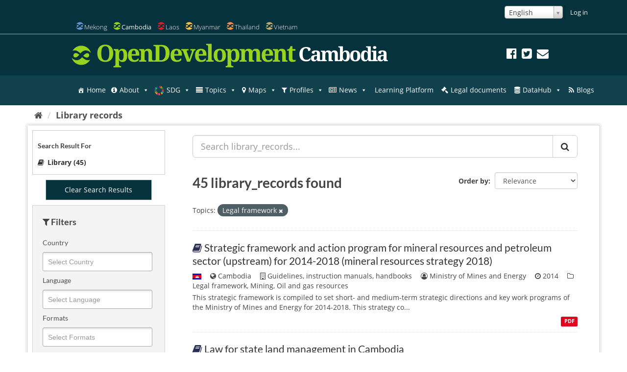

--- FILE ---
content_type: text/html; charset=utf-8
request_url: https://data.opendevelopmentcambodia.net/en/library_record/?taxonomy=Legal+framework
body_size: 48139
content:
<!DOCTYPE html>

<html lang="en" data-country=mekong>
<!--[if IE 7]> <html lang="en" class="ie ie7" data-country=mekong> <![endif]-->
<!--[if IE 8]> <html lang="en" class="ie ie8" data-country=mekong> <![endif]-->
<!--[if IE 9]> <html lang="en" class="ie9" data-country=mekong> <![endif]-->
<!--[if gt IE 8]><!--> <html lang="en"> <!--<![endif]-->
  <head>
    
    
    <meta name=viewport content="width=device-width">
      <meta charset="utf-8" />
      <meta name="generator" content="ckan " /><meta name="google-site-verification" content="wSjmxxjHngo-qyApV6i_ACDJ6EgX6bkl1VthAXS0s_I" />
                <meta name="referrer" content="origin">
		

    
    <title>
	
		Library records
	
  OD Mekong Datahub</title>

    
    
    
    <link rel="shortcut icon" href="/img/cambodia-favicon.ico" />
    
    
        

<!-- Global Site Tag (gtag.js) - Google Analytics -->
<script async src="https://www.googletagmanager.com/gtag/js?id=G-W3615QFPPS"></script>
<script>
  window.dataLayer = window.dataLayer || [];
  function gtag(){dataLayer.push(arguments);}
  gtag('js', new Date());
  gtag('config', 'G-W3615QFPPS', {"debug_mode": true, "custom_map": {"dimension2": "dataset", "dimension3": "user_type", "dimension1": "org"}, "user_type": "public", "anonymizeIp": true});
</script>

    

    
        <link rel="alternate" type="text/n3" href="https://data.opendevelopmentcambodia.net/en/catalog.n3"/>
        <link rel="alternate" type="text/ttl" href="https://data.opendevelopmentcambodia.net/en/catalog.ttl"/>
        <link rel="alternate" type="application/rdf+xml" href="https://data.opendevelopmentcambodia.net/en/catalog.xml"/>
        <link rel="alternate" type="application/ld+json" href="https://data.opendevelopmentcambodia.net/en/catalog.jsonld"/>
    

    
    
      
      
      
      
    <link rel='stylesheet' id='megamenu-css'  href='https://opendevelopmentcambodia.net/wp-content/uploads/sites/2/maxmegamenu/style.css' type='text/css' media='all' />
    
    <style>
          @font-face {
         font-family: dashicons;
    src: url(https://opendevelopmentcambodia.net/wp-includes/fonts/dashicons.eot?50db0456fde2a241f005968eede3f987);
    src: url(https://opendevelopmentcambodia.net/wp-includes/fonts/dashicons.eot?50db0456fde2a241f005968eede3f987#iefix) format("embedded-opentype"),url("[data-uri]") format("woff"),url(https://opendevelopmentcambodia.net/wp-includes/fonts/dashicons.ttf?50db0456fde2a241f005968eede3f987) format("truetype");
         font-weight: 400;
         font-style: normal
     }
     .dashicons-admin-home:before { content: "\f102" }
     .dashicons-chart-area:before { content: "\f239" }
     .dashicons-editor-justify:before { content: "\f214" }
    </style>
    
    
    


    
      
      
    

    <link href="/webassets/base/f0557c04_main.css" rel="stylesheet"/>
<link href="/webassets/ckanext-odm_nav/403e1e78_odm_nav_css.css" rel="stylesheet"/>
<link href="/webassets/vendor/f3b8236b_select2.css" rel="stylesheet"/>
<link href="/webassets/vendor/0b01aef1_font-awesome.css" rel="stylesheet"/>
<link href="/webassets/ckanext-geoview/f197a782_geo-resource-styles.css" rel="stylesheet"/>

    
    
  </head>

  
  <body data-site-root="https://data.opendevelopmentcambodia.net/" data-locale-root="https://data.opendevelopmentcambodia.net/en/" class="odc" >

    
    
    <div class="sr-only sr-only-focusable"><a href="#content">Skip to content</a></div>
  

  
    






<header class="navbar navbar-static-top masthead">
      
            <header class="account-masthead">
    <div class="container-fluid container-lg">
        

        
        <nav class="account not-authed">
            <ul class="list-unstyled">
                
                

<form class="form-inline form-select lang-select" action="/en/util/redirect" data-module="select-switch" method="POST">
  <select id="field-lang-select" name="url" data-module="autocomplete" data-module-dropdown-class="lang-dropdown" data-module-container-class="lang-container">
		
      <option value="/en/library_record/?taxonomy=Legal+framework" selected="selected">
        English
      </option>
		
      <option value="/km/library_record/?taxonomy=Legal+framework" >
        ខ្មែរ
      </option>
		
  </select>
  <button class="btn js-hide" type="submit">Go</button>
</form>

                <li><a href="/en/user/login">Log in</a></li>
                 
            </ul>
        </nav>
         
    </div>
</header>
    

    <div class="container-fluid container-lg container-header">
        <div class="navbar-right">
            <button data-target="#main-navigation-toggle" data-toggle="collapse" class="navbar-toggle collapsed"
                    type="button">
                <span class="icon-od-logo odm">
                
               <svg class="svg-od-logo cambodia-logo odm-nv-logos"><use
                   xlink:href="#icon-od-logo"></use>
               </svg>
               
                </span>
                Cambodia
                <span class="fa fa-caret-down"></span>
            </button>
        </div>


        
        
        <div class="collapse navbar-collapse" id="main-navigation-toggle">
        <nav id="od-selector">
                    <ul class="country-selector">
                        <li><a href="https://opendevelopmentmekong.net">
                            <svg style="position: absolute; width: 0; height: 0; overflow: hidden;" version="1.1"
                                 xmlns="http://www.w3.org/2000/svg" xmlns:xlink="http://www.w3.org/1999/xlink">
                                <defs>
                                    <symbol id="icon-od-logo" viewBox="0 0 32 32">
                                        <path class="path1"
                                              d="M9.719 18.042c-0.55 0.415-1.107 0.758-1.672 1.030-0.569 0.27-1.129 0.405-1.687 0.405-0.613 0-1.134-0.105-1.561-0.312-0.428-0.208-0.767-0.474-1.016-0.797-0.252-0.325-0.433-0.683-0.543-1.069-0.113-0.388-0.167-0.752-0.167-1.095 0-0.414 0.087-0.852 0.264-1.312s0.427-0.879 0.752-1.258c0.324-0.378 0.725-0.695 1.198-0.948 0.476-0.251 1.018-0.377 1.631-0.377 0.426 0 0.84 0.035 1.24 0.108 0.399 0.072 0.817 0.211 1.254 0.419 0.437 0.21 0.915 0.497 1.435 0.866 0.519 0.371 1.132 0.844 1.84 1.42-0.428 0.506-0.892 1.016-1.393 1.531-0.502 0.513-1.028 0.978-1.575 1.392zM1.538 21.154c-0.452-0.42-0.857-0.868-1.218-1.342 1.754 6.817 8.104 11.868 15.67 11.868 6.306 0 11.763-3.51 14.424-8.625-0.316 0.193-0.648 0.366-1.004 0.507-0.818 0.324-1.692 0.487-2.621 0.487-0.724 0-1.434-0.086-2.131-0.257s-1.421-0.451-2.175-0.839c-0.751-0.387-1.556-0.892-2.409-1.516-0.856-0.622-1.796-1.374-2.816-2.259-0.501 0.596-1.064 1.183-1.685 1.759-0.624 0.577-1.297 1.096-2.021 1.556-0.724 0.459-1.504 0.833-2.341 1.121-0.836 0.29-1.717 0.434-2.647 0.434-1.32 0-2.588-0.266-3.804-0.799-1.218-0.532-2.291-1.229-3.22-2.096zM30.412 10.873c0.47 0.439 0.892 0.905 1.268 1.402-1.723-6.86-8.092-11.955-15.69-11.955-6.304 0-11.762 3.508-14.422 8.62 0.312-0.192 0.638-0.362 0.988-0.502 0.808-0.324 1.676-0.487 2.606-0.487 0.725 0 1.408 0.068 2.049 0.203s1.314 0.387 2.021 0.757c0.705 0.371 1.48 0.87 2.326 1.501 0.845 0.63 1.835 1.434 2.969 2.408 0.501-0.595 1.073-1.183 1.715-1.759 0.641-0.577 1.332-1.095 2.076-1.556 0.742-0.46 1.535-0.833 2.383-1.123 0.844-0.288 1.742-0.432 2.689-0.432 1.319 0 2.587 0.27 3.804 0.811 1.215 0.541 2.288 1.244 3.219 2.11zM28.643 17.109c0.176-0.459 0.263-0.889 0.263-1.286 0-0.343-0.054-0.709-0.166-1.095s-0.298-0.744-0.558-1.068c-0.261-0.325-0.599-0.591-1.016-0.799-0.419-0.208-0.936-0.312-1.548-0.312-0.556 0-1.126 0.132-1.7 0.393-0.577 0.263-1.143 0.595-1.7 1.001s-1.097 0.865-1.617 1.38-0.994 1.015-1.421 1.502c0.651 0.523 1.244 0.969 1.783 1.339 0.538 0.37 1.039 0.667 1.505 0.892 0.464 0.225 0.907 0.393 1.324 0.5s0.84 0.161 1.268 0.161c0.613 0 1.157-0.126 1.631-0.377 0.475-0.253 0.871-0.573 1.198-0.96 0.325-0.388 0.575-0.812 0.752-1.272z"></path>
                                    </symbol>
                                </defs>
                            </svg> 
                        <li><a class="odm" href="https://opendevelopmentmekong.net"><span class="icon-od-logo">
                                        <svg class="svg-od-logo mekong-logo"><use
                                                xlink:href="#icon-od-logo"></use></svg>
                                    </span>
                            Mekong</a></li>
                        <li class="active" ><a class="odc" href="https://opendevelopmentcambodia.net"><span class="icon-od-logo">
                                        <svg class="svg-od-logo cambodia-logo"><use
                                                xlink:href="#icon-od-logo"></use></svg>
                                    </span>
                            Cambodia</a></li>
                        <li><a class="odl" href="https://laos.opendevelopmentmekong.net"><span class="icon-od-logo">
                                        <svg class="svg-od-logo laos-logo"><use xlink:href="#icon-od-logo"></use></svg>
                                    </span>
                            Laos</a></li>
                        <li><a class="odmy" href="https://opendevelopmentmyanmar.net"><span class="icon-od-logo">
                                        <svg class="svg-od-logo myanmar-logo"><use
                                                xlink:href="#icon-od-logo"></use></svg>
                                    </span>
                            Myanmar</a></li>
                        <li><a class="odt" href="https://thailand.opendevelopmentmekong.net"><span class="icon-od-logo">
                                        <svg class="svg-od-logo thailand-logo"><use
                                                xlink:href="#icon-od-logo"></use></svg>
                                    </span>
                            Thailand</a></li>
                        <li><a class="odv" href="https://vietnam.opendevelopmentmekong.net"><span class="icon-od-logo">
                                        <svg class="svg-od-logo vietnam-logo"><use
                                                xlink:href="#icon-od-logo"></use></svg>
                                    </span>
                            Vietnam</a></li>
                    </ul>
                    <i class="fa fa-caret-down" style="display:none;" id="country-select-dropdown"></i>
        </nav></div>
        
        
	  <nav id="od-head">
	      <div class="row row-no-gutters">
		      <div class="col-xs-12">
                          <hr class="clearfix">
		          <div class="site-meta">
			          <div id="od-logo">
				          <span class="icon-od-logo">
				              <svg class="svg-od-logo"><use xlink:href="#icon-od-logo"></use></svg>
				          </span>
                          <img loading=lazy src="/odc-khmer-name.png">
			              <h1>OpenDevelopment</h1>
			              <h2 class="side-title">Cambodia</h2>
			          </div>
                              <div class="social">
                                  <nav>
                                      
                                          <a href="https://www.facebook.com/OpenDevCam/" target="_blank" rel="external" title="Facebook"><i class="fa fa-facebook-official"></i></a>
                                          <a href="https://twitter.com/opendevcam" target="_blank" rel="external" title="Twitter"><i class="fa fa-twitter-square"></i></a>
                                          <a href="https://opendevelopmentcambodia.net/contact/" title="Subscribe"><i class="fa fa-envelope"></i></a>
                                      
                                  </nav>
                          </div>
		          </div>
              </div>
	      </div>
	  </nav>
	
          
	       

            

              <div class="mega-menu-wrap" id="mega-menu-wrap-header_menu"><div class="mega-menu-toggle"><div class="mega-toggle-blocks-left"></div><div class="mega-toggle-blocks-center"></div><div class="mega-toggle-blocks-right"><div class="mega-toggle-block mega-menu-toggle-block mega-toggle-block-1" id="mega-toggle-block-1" tabindex="0"><span aria-expanded="false" class="mega-toggle-label" role="button"><span class="mega-toggle-label-closed"></span><span class="mega-toggle-label-open"></span></span></div></div></div><ul class="mega-menu max-mega-menu mega-menu-horizontal mega-no-js" data-breakpoint="600" data-document-click="collapse" data-effect="fade_up" data-effect-mobile="disabled" data-effect-speed="200" data-effect-speed-mobile="0" data-event="hover_intent" data-hover-intent-interval="100" data-hover-intent-timeout="300" data-mobile-force-width="false" data-mobile-state="collapse_all" data-second-click="go" data-unbind="true" data-vertical-behaviour="standard" id="mega-menu-header_menu"><li class="mega-menu-item mega-menu-item-type-custom mega-menu-item-object-custom mega-current-menu-item mega-current_page_item mega-align-bottom-left mega-menu-flyout mega-has-icon mega-icon-left mega-menu-item-97959" id="mega-menu-item-97959"><a aria-current="page" class="dashicons-admin-home mega-menu-link" href="https://opendevelopmentcambodia.net/en/" tabindex="0">Home</a></li><li class="mega-menu-item mega-menu-item-type-post_type mega-menu-item-object-page mega-menu-item-has-children mega-align-bottom-left mega-menu-flyout mega-has-icon mega-icon-left mega-menu-item-98035" id="mega-menu-item-98035"><a aria-expanded="false" aria-haspopup="true" class="fa-info-circle mega-menu-link" href="https://opendevelopmentcambodia.net/en/about/background/" tabindex="0">About<span class="mega-indicator"></span></a>
<ul class="mega-sub-menu">
<li class="mega-menu-item mega-menu-item-type-post_type mega-menu-item-object-page mega-menu-item-98043" id="mega-menu-item-98043"><a class="mega-menu-link" href="https://opendevelopmentcambodia.net/en/about/background/">Background</a></li><li class="mega-menu-item mega-menu-item-type-post_type mega-menu-item-object-page mega-menu-item-131856" id="mega-menu-item-131856"><a class="mega-menu-link" href="https://opendevelopmentcambodia.net/en/about/data-literacy/">Data literacy</a></li><li class="mega-menu-item mega-menu-item-type-custom mega-menu-item-object-custom mega-menu-item-has-children mega-menu-item-98045" id="mega-menu-item-98045"><a aria-expanded="false" aria-haspopup="true" class="mega-menu-link" href="#">ODC Team<span class="mega-indicator"></span></a>
<ul class="mega-sub-menu">
<li class="mega-menu-item mega-menu-item-type-post_type mega-menu-item-object-page mega-menu-item-98038" id="mega-menu-item-98038"><a class="mega-menu-link" href="https://opendevelopmentcambodia.net/en/about/odc-team/board-members/">Board members</a></li><li class="mega-menu-item mega-menu-item-type-post_type mega-menu-item-object-page mega-menu-item-98039" id="mega-menu-item-98039"><a class="mega-menu-link" href="https://opendevelopmentcambodia.net/en/about/odc-team/staff/">Staff</a></li><li class="mega-menu-item mega-menu-item-type-post_type mega-menu-item-object-page mega-menu-item-98042" id="mega-menu-item-98042"><a class="mega-menu-link" href="https://opendevelopmentcambodia.net/en/about/odc-team/interns-and-volunteers/">Volunteers and interns</a></li> </ul>
</li><li class="mega-menu-item mega-menu-item-type-post_type mega-menu-item-object-page mega-menu-item-164296" id="mega-menu-item-164296"><a class="mega-menu-link" href="https://opendevelopmentcambodia.net/en/about/jobs/">Jobs</a></li><li class="mega-menu-item mega-menu-item-type-custom mega-menu-item-object-custom mega-menu-item-has-children mega-menu-item-144745" id="mega-menu-item-144745"><a aria-expanded="false" aria-haspopup="true" class="mega-menu-link" href="#">Funding opportunities<span class="mega-indicator"></span></a>
<ul class="mega-sub-menu">
<li class="mega-menu-item mega-menu-item-type-post_type mega-menu-item-object-page mega-menu-item-144744" id="mega-menu-item-144744"><a class="mega-menu-link" href="https://opendevelopmentcambodia.net/en/about/funding-opportunities/research-travel-grants/">Research travel grants</a></li><li class="mega-menu-item mega-menu-item-type-post_type mega-menu-item-object-page mega-menu-item-182542" id="mega-menu-item-182542"><a class="mega-menu-link" href="https://opendevelopmentcambodia.net/en/about/funding-opportunities/call-for-application-research-grant-for-bachelors-degree-students-to-write-thesis/">Research grant for bachelor’s degree students to write thesis</a></li> </ul>
</li><li class="mega-menu-item mega-menu-item-type-post_type mega-menu-item-object-page mega-menu-item-98036" id="mega-menu-item-98036"><a class="mega-menu-link" href="https://opendevelopmentcambodia.net/en/about/partnerships/">Partnerships and collaborations</a></li><li class="mega-menu-item mega-menu-item-type-custom mega-menu-item-object-custom mega-menu-item-104643" id="mega-menu-item-104643"><a class="mega-menu-link" href="http://archive.opendevelopmentcambodia.net" target="_blank">Archives</a></li></ul>
</li><li class="mega-menu-item mega-menu-item-type-post_type mega-menu-item-object-topic mega-menu-item-has-children mega-align-bottom-left mega-menu-flyout mega-has-icon mega-icon-left mega-menu-item-116046" id="mega-menu-item-116046"><a aria-expanded="false" aria-haspopup="true" class="mega-custom-icon mega-menu-link" href="https://opendevelopmentcambodia.net/en/topics/sustainable-development-goals/" tabindex="0">SDG<span class="mega-indicator"></span></a>
<ul class="mega-sub-menu">
<li class="mega-menu-item mega-menu-item-type-post_type mega-menu-item-object-topic mega-has-icon mega-icon-left mega-menu-item-141353" id="mega-menu-item-141353"><a class="mega-custom-icon mega-menu-link" href="https://opendevelopmentcambodia.net/en/topics/sdg-1-no-poverty/">SDG 1 No poverty</a></li><li class="mega-menu-item mega-menu-item-type-post_type mega-menu-item-object-topic mega-has-icon mega-icon-left mega-menu-item-124841" id="mega-menu-item-124841"><a class="mega-custom-icon mega-menu-link" href="https://opendevelopmentcambodia.net/en/topics/sdg-2-zero-hunger/">SDG 2 Zero hunger</a></li><li class="mega-menu-item mega-menu-item-type-post_type mega-menu-item-object-topic mega-has-icon mega-icon-left mega-menu-item-141354" id="mega-menu-item-141354"><a class="mega-custom-icon mega-menu-link" href="https://opendevelopmentcambodia.net/en/topics/sdg-3-good-health-and-well-being/">SDG 3 Good health and well-being</a></li><li class="mega-menu-item mega-menu-item-type-post_type mega-menu-item-object-topic mega-has-icon mega-icon-left mega-menu-item-141355" id="mega-menu-item-141355"><a class="mega-custom-icon mega-menu-link" href="https://opendevelopmentcambodia.net/en/topics/sdg-4-quality-education/">SDG 4 Quality education</a></li><li class="mega-menu-item mega-menu-item-type-post_type mega-menu-item-object-topic mega-has-icon mega-icon-left mega-menu-item-141356" id="mega-menu-item-141356"><a class="mega-custom-icon mega-menu-link" href="https://opendevelopmentcambodia.net/en/topics/sdg-5-gender-equality/">SDG 5 Gender equality</a></li><li class="mega-menu-item mega-menu-item-type-post_type mega-menu-item-object-topic mega-has-icon mega-icon-left mega-menu-item-141357" id="mega-menu-item-141357"><a class="mega-custom-icon mega-menu-link" href="https://opendevelopmentcambodia.net/en/topics/sdg-6-clean-water-and-sanitation/">SDG 6 Clean water and sanitation</a></li><li class="mega-menu-item mega-menu-item-type-post_type mega-menu-item-object-topic mega-has-icon mega-icon-left mega-menu-item-141358" id="mega-menu-item-141358"><a class="mega-custom-icon mega-menu-link" href="https://opendevelopmentcambodia.net/en/topics/sdg7-affordable-and-clean-energy/">SDG 7 Affordable and clean energy</a></li><li class="mega-menu-item mega-menu-item-type-post_type mega-menu-item-object-topic mega-has-icon mega-icon-left mega-menu-item-141359" id="mega-menu-item-141359"><a class="mega-custom-icon mega-menu-link" href="https://opendevelopmentcambodia.net/en/topics/sdg-8-decent-work-and-economic-growth/">SDG 8 Decent work and economic growth</a></li><li class="mega-menu-item mega-menu-item-type-post_type mega-menu-item-object-topic mega-has-icon mega-icon-left mega-menu-item-141360" id="mega-menu-item-141360"><a class="mega-custom-icon mega-menu-link" href="https://opendevelopmentcambodia.net/en/topics/sdg-9-industry-innovation-and-infrastructure/">SDG 9 Industry, innovation and infrastructure</a></li><li class="mega-menu-item mega-menu-item-type-post_type mega-menu-item-object-topic mega-has-icon mega-icon-left mega-menu-item-141361" id="mega-menu-item-141361"><a class="mega-custom-icon mega-menu-link" href="https://opendevelopmentcambodia.net/en/topics/sdg10-reduced-inequalities/">SDG 10 Reduced inequalities</a></li><li class="mega-menu-item mega-menu-item-type-post_type mega-menu-item-object-topic mega-has-icon mega-icon-left mega-menu-item-141362" id="mega-menu-item-141362"><a class="mega-custom-icon mega-menu-link" href="https://opendevelopmentcambodia.net/en/topics/sdg-11-sustainable-cities-and-communities/">SDG 11 Sustainable cities and communities</a></li><li class="mega-menu-item mega-menu-item-type-post_type mega-menu-item-object-topic mega-has-icon mega-icon-left mega-menu-item-141363" id="mega-menu-item-141363"><a class="mega-custom-icon mega-menu-link" href="https://opendevelopmentcambodia.net/en/topics/sdg-12-responsible-consumption-and-production/">SDG 12 Responsible consumption and production</a></li><li class="mega-menu-item mega-menu-item-type-post_type mega-menu-item-object-topic mega-has-icon mega-icon-left mega-menu-item-141364" id="mega-menu-item-141364"><a class="mega-custom-icon mega-menu-link" href="https://opendevelopmentcambodia.net/en/topics/sdg13-climate-action/">SDG 13 Climate action</a></li><li class="mega-menu-item mega-menu-item-type-post_type mega-menu-item-object-topic mega-has-icon mega-icon-left mega-menu-item-141365" id="mega-menu-item-141365"><a class="mega-custom-icon mega-menu-link" href="https://opendevelopmentcambodia.net/en/topics/sdg14-life-below-water/">SDG 14 Life below water</a></li><li class="mega-menu-item mega-menu-item-type-post_type mega-menu-item-object-topic mega-has-icon mega-icon-left mega-menu-item-141366" id="mega-menu-item-141366"><a class="mega-custom-icon mega-menu-link" href="https://opendevelopmentcambodia.net/en/topics/sdg-15-life-on-land/">SDG 15 Life on land</a></li><li class="mega-menu-item mega-menu-item-type-post_type mega-menu-item-object-topic mega-has-icon mega-icon-left mega-menu-item-141367" id="mega-menu-item-141367"><a class="mega-custom-icon mega-menu-link" href="https://opendevelopmentcambodia.net/en/topics/sdg-16-peace-justice-and-strong-institutions/">SDG 16 Peace, justice and strong institutions</a></li><li class="mega-menu-item mega-menu-item-type-post_type mega-menu-item-object-topic mega-has-icon mega-icon-left mega-menu-item-141368" id="mega-menu-item-141368"><a class="mega-custom-icon mega-menu-link" href="https://opendevelopmentcambodia.net/en/topics/sdg-17-partnerships-for-the-goals/">SDG 17 Partnerships for the goals</a></li><li class="mega-menu-item mega-menu-item-type-post_type mega-menu-item-object-topic mega-has-icon mega-icon-left mega-menu-item-142284" id="mega-menu-item-142284"><a class="mega-custom-icon mega-menu-link" href="https://opendevelopmentcambodia.net/en/topics/sdg-18-cambodia-mine-erw-free/">SDG 18 Cambodia mine/ERW free</a></li></ul>
</li><li class="mega-menu-item mega-menu-item-type-custom mega-menu-item-object-custom mega-menu-item-has-children mega-menu-megamenu mega-align-bottom-left mega-menu-megamenu mega-has-icon mega-icon-left mega-menu-item-97960" id="mega-menu-item-97960"><a aria-expanded="false" aria-haspopup="true" class="fa-align-justify mega-menu-link" href="https://opendevelopmentcambodia.net/en/topics" tabindex="0">Topics<span class="mega-indicator"></span></a>
<ul class="mega-sub-menu">
<li class="mega-menu-item mega-menu-item-type-custom mega-menu-item-object-custom mega-menu-item-has-children mega-has-icon mega-icon-left mega-disable-link mega-menu-columns-2-of-6 mega-menu-item-97962" id="mega-menu-item-97962"><a class="fa-leaf mega-menu-link" tabindex="0">ENVIRONMENT AND LAND<span class="mega-indicator"></span></a>
<ul class="mega-sub-menu">
<li class="mega-menu-item mega-menu-item-type-post_type mega-menu-item-object-topic mega-menu-item-97966" id="mega-menu-item-97966"><a class="mega-menu-link" href="https://opendevelopmentcambodia.net/en/topics/agriculture-and-fishing/">Agriculture and fishing</a></li><li class="mega-menu-item mega-menu-item-type-post_type mega-menu-item-object-topic mega-menu-item-97968" id="mega-menu-item-97968"><a class="mega-menu-link" href="https://opendevelopmentcambodia.net/en/topics/disasters-and-emergency-response/">Disasters and emergency response</a></li><li class="mega-menu-item mega-menu-item-type-post_type mega-menu-item-object-topic mega-menu-item-97971" id="mega-menu-item-97971"><a class="mega-menu-link" href="https://opendevelopmentcambodia.net/en/topics/environment-and-natural-resources/">Environment and natural resources</a></li><li class="mega-menu-item mega-menu-item-type-post_type mega-menu-item-object-topic mega-menu-item-98010" id="mega-menu-item-98010"><a class="mega-menu-link" href="https://opendevelopmentcambodia.net/en/topics/extractive-industries/">Extractive Industries</a></li><li class="mega-menu-item mega-menu-item-type-post_type mega-menu-item-object-topic mega-menu-item-97970" id="mega-menu-item-97970"><a class="mega-menu-link" href="https://opendevelopmentcambodia.net/en/topics/land/">Land</a></li> </ul>
</li><li class="mega-menu-item mega-menu-item-type-custom mega-menu-item-object-custom mega-menu-item-has-children mega-has-icon mega-icon-left mega-disable-link mega-menu-columns-2-of-6 mega-menu-item-97963" id="mega-menu-item-97963"><a class="fa-industry mega-menu-link" tabindex="0">ECONOMY AND INDUSTRY<span class="mega-indicator"></span></a>
<ul class="mega-sub-menu">
<li class="mega-menu-item mega-menu-item-type-post_type mega-menu-item-object-topic mega-menu-item-97975" id="mega-menu-item-97975"><a class="mega-menu-link" href="https://opendevelopmentcambodia.net/en/topics/economy-and-commerce/">Economy and commerce</a></li><li class="mega-menu-item mega-menu-item-type-post_type mega-menu-item-object-topic mega-menu-item-97976" id="mega-menu-item-97976"><a class="mega-menu-link" href="https://opendevelopmentcambodia.net/en/topics/energy/">Energy</a></li><li class="mega-menu-item mega-menu-item-type-post_type mega-menu-item-object-topic mega-menu-item-97977" id="mega-menu-item-97977"><a class="mega-menu-link" href="https://opendevelopmentcambodia.net/en/topics/industries/">Industries</a></li><li class="mega-menu-item mega-menu-item-type-post_type mega-menu-item-object-topic mega-menu-item-97978" id="mega-menu-item-97978"><a class="mega-menu-link" href="https://opendevelopmentcambodia.net/en/topics/infrastructure/">Infrastructure</a></li><li class="mega-menu-item mega-menu-item-type-post_type mega-menu-item-object-topic mega-menu-item-97979" id="mega-menu-item-97979"><a class="mega-menu-link" href="https://opendevelopmentcambodia.net/en/topics/labor/">Labor</a></li><li class="mega-menu-item mega-menu-item-type-post_type mega-menu-item-object-topic mega-menu-item-97980" id="mega-menu-item-97980"><a class="mega-menu-link" href="https://opendevelopmentcambodia.net/en/topics/science-and-technology/">Science and technology</a></li> </ul>
</li><li class="mega-menu-item mega-menu-item-type-custom mega-menu-item-object-custom mega-menu-item-has-children mega-has-icon mega-icon-left mega-disable-link mega-menu-columns-2-of-6 mega-menu-item-97965" id="mega-menu-item-97965"><a class="fa-users mega-menu-link" tabindex="0">PEOPLE AND GOVERNMENT<span class="mega-indicator"></span></a>
<ul class="mega-sub-menu">
<li class="mega-menu-item mega-menu-item-type-post_type mega-menu-item-object-topic mega-menu-item-97986" id="mega-menu-item-97986"><a class="mega-menu-link" href="https://opendevelopmentcambodia.net/en/topics/aid-and-development/">Aid and development</a></li><li class="mega-menu-item mega-menu-item-type-post_type mega-menu-item-object-topic mega-menu-item-97984" id="mega-menu-item-97984"><a class="mega-menu-link" href="https://opendevelopmentcambodia.net/en/topics/government/">Government</a></li><li class="mega-menu-item mega-menu-item-type-post_type mega-menu-item-object-topic mega-menu-item-97985" id="mega-menu-item-97985"><a class="mega-menu-link" href="https://opendevelopmentcambodia.net/en/topics/law-and-judiciary/">Law and judiciary</a></li><li class="mega-menu-item mega-menu-item-type-post_type mega-menu-item-object-topic mega-menu-item-97981" id="mega-menu-item-97981"><a class="mega-menu-link" href="https://opendevelopmentcambodia.net/en/topics/population-and-censuses/">Population and censuses</a></li><li class="mega-menu-item mega-menu-item-type-post_type mega-menu-item-object-topic mega-menu-item-97982" id="mega-menu-item-97982"><a class="mega-menu-link" href="https://opendevelopmentcambodia.net/en/topics/social-development/">Social development</a></li><li class="mega-menu-item mega-menu-item-type-post_type mega-menu-item-object-topic mega-menu-item-97983" id="mega-menu-item-97983"><a class="mega-menu-link" href="https://opendevelopmentcambodia.net/en/topics/urban-administration-and-development/">Urban administration and development</a></li> </ul>
</li></ul>
</li><li class="mega-menu-item mega-menu-item-type-custom mega-menu-item-object-custom mega-menu-item-has-children mega-align-bottom-left mega-menu-flyout mega-has-icon mega-icon-left mega-menu-item-97987" id="mega-menu-item-97987"><a aria-expanded="false" aria-haspopup="true" class="fa-map-marker mega-menu-link" href="https://opendevelopmentcambodia.net/en/map-explorer" tabindex="0">Maps<span class="mega-indicator"></span></a>
<ul class="mega-sub-menu">
<li class="mega-menu-item mega-menu-item-type-custom mega-menu-item-object-custom mega-menu-item-98009" id="mega-menu-item-98009"><a class="mega-menu-link" href="https://opendevelopmentcambodia.net/en/map-explorer">Interactive maps</a></li><li class="mega-menu-item mega-menu-item-type-custom mega-menu-item-object-custom mega-menu-item-97990" id="mega-menu-item-97990"><a class="mega-menu-link" href="https://opendevelopmentcambodia.net/en/layers">Download maps</a></li></ul>
</li><li class="mega-menu-item mega-menu-item-type-custom mega-menu-item-object-custom mega-menu-item-has-children mega-menu-megamenu mega-align-bottom-left mega-menu-megamenu mega-has-icon mega-icon-left mega-menu-item-97991" id="mega-menu-item-97991"><a aria-expanded="false" aria-haspopup="true" class="fa-filter mega-menu-link" href="https://opendevelopmentcambodia.net/en/profiles" tabindex="0">Profiles<span class="mega-indicator"></span></a>
<ul class="mega-sub-menu">
<li class="mega-menu-item mega-menu-item-type-custom mega-menu-item-object-custom mega-menu-item-has-children mega-has-icon mega-icon-left mega-disable-link mega-menu-columns-1-of-3 mega-menu-item-146533" id="mega-menu-item-146533"><a class="fa-leaf mega-menu-link" tabindex="0">ENVIRONMENT AND LAND<span class="mega-indicator"></span></a>
<ul class="mega-sub-menu">
<li class="mega-menu-item mega-menu-item-type-post_type mega-menu-item-object-profiles mega-menu-item-187129" id="mega-menu-item-187129"><a class="mega-menu-link" href="https://opendevelopmentcambodia.net/en/profiles/community-forestry/">Community forestry</a></li><li class="mega-menu-item mega-menu-item-type-post_type mega-menu-item-object-profiles mega-menu-item-118037" id="mega-menu-item-118037"><a class="mega-menu-link" href="https://opendevelopmentcambodia.net/en/profiles/environmental-impacts-assessments/">Environmental impact assessments</a></li><li class="mega-menu-item mega-menu-item-type-post_type mega-menu-item-object-profiles mega-menu-item-97996" id="mega-menu-item-97996"><a class="mega-menu-link" href="https://opendevelopmentcambodia.net/en/profiles/fisheries-conservation-areas/">Fisheries resource management information</a></li><li class="mega-menu-item mega-menu-item-type-custom mega-menu-item-object-custom mega-menu-item-98399" id="mega-menu-item-98399"><a class="mega-menu-link" href="https://opendevelopmentcambodia.net/en/profiles/forest-cover/">Forest cover</a></li><li class="mega-menu-item mega-menu-item-type-custom mega-menu-item-object-custom mega-menu-item-has-children mega-menu-item-98210" id="mega-menu-item-98210"><a aria-expanded="false" aria-haspopup="true" class="mega-menu-link">Hydropower<span class="mega-indicator"></span></a>
<ul class="mega-sub-menu">
<li class="mega-menu-item mega-menu-item-type-post_type mega-menu-item-object-profiles mega-has-icon mega-icon-left mega-menu-item-98211" id="mega-menu-item-98211"><a class="fa-caret-right mega-menu-link" href="https://opendevelopmentcambodia.net/en/profiles/hydropower-dams/">Hydropower dams</a></li><li class="mega-menu-item mega-menu-item-type-post_type mega-menu-item-object-profiles mega-has-icon mega-icon-left mega-menu-item-98214" id="mega-menu-item-98214"><a class="fa-caret-right mega-menu-link" href="https://opendevelopmentcambodia.net/en/profiles/reservoir/">Reservoirs</a></li><li class="mega-menu-item mega-menu-item-type-post_type mega-menu-item-object-profiles mega-has-icon mega-icon-left mega-menu-item-98213" id="mega-menu-item-98213"><a class="fa-caret-right mega-menu-link" href="https://opendevelopmentcambodia.net/en/profiles/substations/">Substations</a></li><li class="mega-menu-item mega-menu-item-type-post_type mega-menu-item-object-profiles mega-has-icon mega-icon-left mega-menu-item-98212" id="mega-menu-item-98212"><a class="fa-caret-right mega-menu-link" href="https://opendevelopmentcambodia.net/en/profiles/transmission-line/">Transmission lines</a></li> </ul>
</li><li class="mega-menu-item mega-menu-item-type-post_type mega-menu-item-object-profiles mega-menu-item-97999" id="mega-menu-item-97999"><a class="mega-menu-link" href="https://opendevelopmentcambodia.net/en/profiles/natural-protected-areas/">Natural protected areas</a></li><li class="mega-menu-item mega-menu-item-type-post_type mega-menu-item-object-profiles mega-menu-item-101305" id="mega-menu-item-101305"><a class="mega-menu-link" href="https://opendevelopmentcambodia.net/en/profiles/prey-lang-landscape/">Prey Lang landscape</a></li><li class="mega-menu-item mega-menu-item-type-post_type mega-menu-item-object-profiles mega-menu-item-97997" id="mega-menu-item-97997"><a class="mega-menu-link" href="https://opendevelopmentcambodia.net/en/profiles/indigenous-communities/">Registered indigenous communal land</a></li> </ul>
</li><li class="mega-menu-item mega-menu-item-type-custom mega-menu-item-object-custom mega-menu-item-has-children mega-has-icon mega-icon-left mega-disable-link mega-menu-columns-1-of-3 mega-menu-item-146534" id="mega-menu-item-146534"><a class="fa-industry mega-menu-link" tabindex="0">ECONOMY AND INDUSTRY<span class="mega-indicator"></span></a>
<ul class="mega-sub-menu">
<li class="mega-menu-item mega-menu-item-type-post_type mega-menu-item-object-profiles mega-menu-item-98001" id="mega-menu-item-98001"><a class="mega-menu-link" href="https://opendevelopmentcambodia.net/en/profiles/economic-land-concessions/">Economic land concessions</a></li><li class="mega-menu-item mega-menu-item-type-post_type mega-menu-item-object-profiles mega-menu-item-159670" id="mega-menu-item-159670"><a class="mega-menu-link" href="https://opendevelopmentcambodia.net/en/profiles/foreign-investment-in-cambodia/">Foreign investment in Cambodia</a></li><li class="mega-menu-item mega-menu-item-type-post_type mega-menu-item-object-profiles mega-menu-item-186996" id="mega-menu-item-186996"><a class="mega-menu-link" href="https://opendevelopmentcambodia.net/en/profiles/labor-incidents/">Labor incidents</a></li><li class="mega-menu-item mega-menu-item-type-post_type mega-menu-item-object-profiles mega-menu-item-126716" id="mega-menu-item-126716"><a class="mega-menu-link" href="https://opendevelopmentcambodia.net/en/profiles/mining-concessions/">Mining concessions</a></li><li class="mega-menu-item mega-menu-item-type-post_type mega-menu-item-object-profiles mega-menu-item-153264" id="mega-menu-item-153264"><a class="mega-menu-link" href="https://opendevelopmentcambodia.net/en/profiles/oil-and-gas-blocks/">Oil and gas blocks</a></li><li class="mega-menu-item mega-menu-item-type-post_type mega-menu-item-object-profiles mega-menu-item-174311" id="mega-menu-item-174311"><a class="mega-menu-link" href="https://opendevelopmentcambodia.net/en/profiles/public-revenues-from-extractive-industries/">Public revenues from extractive industries</a></li><li class="mega-menu-item mega-menu-item-type-post_type mega-menu-item-object-profiles mega-menu-item-185128" id="mega-menu-item-185128"><a class="mega-menu-link" href="https://opendevelopmentcambodia.net/en/profiles/responsible-business-in-cambodia/">Responsible business in Cambodia</a></li><li class="mega-menu-item mega-menu-item-type-post_type mega-menu-item-object-profiles mega-menu-item-162259" id="mega-menu-item-162259"><a class="mega-menu-link" href="https://opendevelopmentcambodia.net/en/profiles/small-and-medium-enterprises-smes-information-toolkit/">Small and Medium Enterprises (SMEs) information toolkit</a></li><li class="mega-menu-item mega-menu-item-type-post_type mega-menu-item-object-profiles mega-menu-item-97998" id="mega-menu-item-97998"><a class="mega-menu-link" href="https://opendevelopmentcambodia.net/en/profiles/special-economic-zones/">Special economic zones</a></li><li class="mega-menu-item mega-menu-item-type-post_type mega-menu-item-object-profiles mega-menu-item-145292" id="mega-menu-item-145292"><a class="mega-menu-link" href="https://opendevelopmentcambodia.net/en/profiles/sub-national-infrastructure-project-implementation-in-cambodia-2014-2019/">Sub-national infrastructure project implementation</a></li> </ul>
</li><li class="mega-menu-item mega-menu-item-type-custom mega-menu-item-object-custom mega-menu-item-has-children mega-has-icon mega-icon-left mega-disable-link mega-menu-columns-1-of-3 mega-menu-item-146602" id="mega-menu-item-146602"><a class="fa-users mega-menu-link" tabindex="0">PEOPLE AND GOVERNMENT<span class="mega-indicator"></span></a>
<ul class="mega-sub-menu">
<li class="mega-menu-item mega-menu-item-type-post_type mega-menu-item-object-profiles mega-menu-item-98123" id="mega-menu-item-98123"><a class="mega-menu-link" href="https://opendevelopmentcambodia.net/en/profiles/access-to-public-service/">Access to public services</a></li><li class="mega-menu-item mega-menu-item-type-custom mega-menu-item-object-custom mega-menu-item-98425" id="mega-menu-item-98425"><a class="mega-menu-link" href="http://archive.opendevelopmentcambodia.net/en/census-data/" target="_blank">Census data</a></li><li class="mega-menu-item mega-menu-item-type-custom mega-menu-item-object-custom mega-menu-item-has-children mega-has-icon mega-icon-left mega-menu-item-138201" id="mega-menu-item-138201"><a aria-expanded="false" aria-haspopup="true" class="mega-custom-icon mega-menu-link">COVID-19<span class="mega-indicator"></span></a>
<ul class="mega-sub-menu">
<li class="mega-menu-item mega-menu-item-type-post_type mega-menu-item-object-profiles mega-has-icon mega-icon-left mega-menu-item-141337" id="mega-menu-item-141337"><a class="fa-caret-right mega-menu-link" href="https://opendevelopmentcambodia.net/en/profiles/covid-19-in-cambodia/">Dashboard</a></li><li class="mega-menu-item mega-menu-item-type-post_type mega-menu-item-object-profiles mega-has-icon mega-icon-left mega-menu-item-141406" id="mega-menu-item-141406"><a class="fa-caret-right mega-menu-link" href="https://opendevelopmentcambodia.net/en/profiles/socio-economic-impact-of-covid-19-on-cambodia/">Socio-economic impact</a></li> </ul>
</li><li class="mega-menu-item mega-menu-item-type-custom mega-menu-item-object-custom mega-menu-item-98400" id="mega-menu-item-98400"><a class="mega-menu-link" href="http://archive.opendevelopmentcambodia.net/en/election/" target="_blank">National election</a></li><li class="mega-menu-item mega-menu-item-type-custom mega-menu-item-object-custom mega-menu-item-146993" id="mega-menu-item-146993"><a class="mega-menu-link" href="https://opendevelopmentcambodia.net/en/social-accountability">Social accountability</a></li><li class="mega-menu-item mega-menu-item-type-custom mega-menu-item-object-custom mega-menu-item-has-children mega-menu-item-119967" id="mega-menu-item-119967"><a aria-expanded="false" aria-haspopup="true" class="mega-menu-link">Social land concessions<span class="mega-indicator"></span></a>
<ul class="mega-sub-menu">
<li class="mega-menu-item mega-menu-item-type-post_type mega-menu-item-object-profiles mega-has-icon mega-icon-left mega-menu-item-119964" id="mega-menu-item-119964"><a class="fa-caret-right mega-menu-link" href="https://opendevelopmentcambodia.net/en/profiles/allocated-land-for-social-land-concession/">Allocated land for social land concession</a></li><li class="mega-menu-item mega-menu-item-type-post_type mega-menu-item-object-profiles mega-has-icon mega-icon-left mega-menu-item-109337" id="mega-menu-item-109337"><a class="fa-caret-right mega-menu-link" href="https://opendevelopmentcambodia.net/en/profiles/reserved-land-for-social-land-concession/">Reserved land for social land concession</a></li> </ul>
</li><li class="mega-menu-item mega-menu-item-type-post_type mega-menu-item-object-profiles mega-menu-item-176719" id="mega-menu-item-176719"><a class="mega-menu-link" href="https://opendevelopmentcambodia.net/en/profiles/tycoons-in-cambodia/">Oknha in Cambodia</a></li> </ul>
</li></ul>
</li><li class="mega-menu-item mega-menu-item-type-custom mega-menu-item-object-custom mega-menu-item-has-children mega-align-bottom-left mega-menu-flyout mega-has-icon mega-icon-left mega-menu-item-97992" id="mega-menu-item-97992"><a aria-expanded="false" aria-haspopup="true" class="fa-newspaper-o mega-menu-link" href="https://opendevelopmentcambodia.net/en/news" tabindex="0">News<span class="mega-indicator"></span></a>
<ul class="mega-sub-menu">
<li class="mega-menu-item mega-menu-item-type-custom mega-menu-item-object-custom mega-menu-item-98013" id="mega-menu-item-98013"><a class="mega-menu-link" href="https://opendevelopmentcambodia.net/en/news">News</a></li><li class="mega-menu-item mega-menu-item-type-custom mega-menu-item-object-custom mega-menu-item-98015" id="mega-menu-item-98015"><a class="mega-menu-link" href="https://opendevelopmentcambodia.net/en/announcements">Public announcements</a></li></ul>
</li><li class="mega-menu-item mega-menu-item-type-custom mega-menu-item-object-custom mega-align-bottom-left mega-menu-flyout mega-menu-item-173305" id="mega-menu-item-173305"><a class="mega-menu-link" href="https://learn.opendevelopmentcambodia.net" tabindex="0">Learning Platform</a></li><li class="mega-menu-item mega-menu-item-type-custom mega-menu-item-object-custom mega-align-bottom-left mega-menu-flyout mega-has-icon mega-icon-left mega-menu-item-133220" id="mega-menu-item-133220"><a class="fa-gavel mega-menu-link" href="https://data.opendevelopmentcambodia.net/en/laws_record?odm_spatial_range_list=kh&amp;sort=score+desc%2C+metadata_modified+desc" tabindex="0">Legal documents</a></li><li class="mega-menu-item mega-menu-item-type-custom mega-menu-item-object-custom mega-menu-item-has-children mega-align-bottom-left mega-menu-flyout mega-has-icon mega-icon-left mega-menu-item-130539" id="mega-menu-item-130539"><a aria-expanded="false" aria-haspopup="true" class="fa-database mega-menu-link" href="https://data.opendevelopmentcambodia.net/en/dataset/?odm_spatial_range_list=kh&amp;sort=score+desc%2C+metadata_modified+desc" tabindex="0">DataHub<span class="mega-indicator"></span></a>
<ul class="mega-sub-menu">
<li class="mega-menu-item mega-menu-item-type-custom mega-menu-item-object-custom mega-menu-item-133221" id="mega-menu-item-133221"><a class="mega-menu-link" href="https://data.opendevelopmentcambodia.net/en/dataset/?q=&amp;odm_spatial_range_list=kh&amp;sort=score+desc%2C+metadata_modified+desc">DataHub</a></li><li class="mega-menu-item mega-menu-item-type-post_type mega-menu-item-object-page mega-menu-item-115017" id="mega-menu-item-115017"><a class="mega-menu-link" href="https://opendevelopmentcambodia.net/en/contribute-data/">Data contribution</a></li></ul>
</li><li class="mega-menu-item mega-menu-item-type-post_type mega-menu-item-object-page mega-align-bottom-left mega-menu-flyout mega-has-icon mega-icon-left mega-menu-item-106839" id="mega-menu-item-106839"><a class="fa-rss mega-menu-link" href="https://opendevelopmentcambodia.net/en/blog/" tabindex="0">Blogs</a></li><li class="mega-menu-item mega-menu-item-type-custom mega-menu-item-object-custom mega-align-bottom-left mega-menu-flyout mega-item-align-right mega-menu-item-97993" id="mega-menu-item-97993"></li></ul></div>

          
          
          
        </div>
    </div>
</header>

  
<div class="main">
<div id="content" class="container-fluid container-lg">
    
          
            <div class="flash-messages">
              
                
              
            </div>
          

          
            <div class="toolbar" role="navigation" aria-label="Breadcrumb">
              
                
                  <ol class="breadcrumb">
                    
<li class="home"><a href="/en/" aria-label="Home"><i class="fa fa-home"></i><span> Home</span></a></li>
                    
	
		<li class="active"><a href="/en/library_record/">Library records</a></li>
	

                  </ol>
                
              
            </div>
          

          <div class="row wrapper">
            
            
            

            
<aside class="secondary col-sm-3 facet-col">
    
    

<div class="result_links">
    
<h4>Search Result For</h4>






    
    
        
        
        
        
        
        
        <div class="result_link_list data-number-results-medium">
            <a href="/en/library_record/?taxonomy=Legal+framework&amp;dataset_type=library_record">
                <i class="fa  fa-book"></i>
                
                    <b>Library (45)</b>
                
            </a>
        </div>
    



</div>
<div class="full-width single-filter clear-filters clear-serch-results">
    <a href="/en/dataset/"><input class="button" type="submit" value="Clear Search Results"></a>
</div>

<form action="" method="get" id="facet-form">
    <div class="data-advanced-filters">
        <h3 id="facet-filters"><i class="fa fa-filter"></i> Filters</h3>
            
                
            
                
              
    
      
      
        
          
          
            <section class="module module-narrow module-shallow">
              
                <h2 class="module-heading facet-title">
                  
                  Country
                </h2>
              
              
              
              
                
                
                    <select class="multiple-select-facet chosen-select" data-placeholder="Select Country" name="odm_spatial_range_list" multiple="multiple">
                      
                        
                        
                        
                            
                            
                        

                        
                        
                              <option value="kh" >Cambodia (24)</option>
                      
                        
                        
                        
                            
                            
                        

                        
                        
                              <option value="la" >Lao People&#39;s Democr... (21)</option>
                      
                        
                        
                        
                            
                            
                        

                        
                        
                              <option value="vn" >Viet Nam (18)</option>
                      
                        
                        
                        
                            
                            
                        

                        
                        
                              <option value="mm" >Myanmar (16)</option>
                      
                        
                        
                        
                            
                            
                        

                        
                        
                              <option value="th" >Thailand (14)</option>
                      
                        
                        
                        
                            
                            
                        

                        
                        
                              <option value="cn" >China (8)</option>
                      
                    </select>
                
                
              
            </section>
          
        
      
    
            
            
                
              
    
      
      
        
          
          
            <section class="module module-narrow module-shallow">
              
                <h2 class="module-heading facet-title">
                  
                  Language
                </h2>
              
              
              
              
                
                
                    <select class="multiple-select-facet chosen-select" data-placeholder="Select Language" name="odm_language_list" multiple="multiple">
                      
                        
                        
                        
                            
                            
                        

                        
                        
                              <option value="en" >English (40)</option>
                      
                        
                        
                        
                            
                            
                        

                        
                        
                              <option value="km" >Khmer (4)</option>
                      
                        
                        
                        
                            
                            
                        

                        
                        
                              <option value="vi" >Vietnamese (3)</option>
                      
                        
                        
                        
                            
                            
                        

                        
                        
                              <option value="lo" >Lao (2)</option>
                      
                        
                        
                        
                            
                            
                        

                        
                        
                              <option value="th" >Thai (2)</option>
                      
                        
                        
                        
                            
                            
                        

                        
                        
                              <option value="zh" >Chinese (2)</option>
                      
                        
                        
                        
                            
                            
                        

                        
                        
                              <option value="my" >Burmese (1)</option>
                      
                    </select>
                
                
              
            </section>
          
        
      
    
            
            
                
              
    
      
      
        
          
          
            <section class="module module-narrow module-shallow">
              
                <h2 class="module-heading facet-title">
                  
                  Formats
                </h2>
              
              
              
              
                
                
                    <select class="multiple-select-facet chosen-select" data-placeholder="Select Formats" name="res_format" multiple="multiple">
                      
                        
                        
                        
                            
                            
                            
                        

                        
                        
                              <option value="PDF" >PDF (39)</option>
                      
                        
                        
                        
                            
                            
                            
                        

                        
                        
                              <option value="JSON" >JSON (4)</option>
                      
                        
                        
                        
                            
                            
                            
                        

                        
                        
                              <option value="mrc" >mrc (4)</option>
                      
                        
                        
                        
                            
                            
                            
                        

                        
                        
                              <option value="XML" >XML (4)</option>
                      
                        
                        
                        
                            
                            
                            
                        

                        
                        
                              <option value="HTML" >HTML (3)</option>
                      
                        
                        
                        
                            
                            
                            
                        

                        
                        
                              <option value="DOC" >DOC (1)</option>
                      
                        
                        
                        
                            
                            
                            
                        

                        
                        
                              <option value="PPTX" >PPTX (1)</option>
                      
                        
                        
                        
                            
                            
                            
                        

                        
                        
                              <option value="URL" >URL (1)</option>
                      
                    </select>
                
                
              
            </section>
          
        
      
    
            
            
                
              
    
      
      
        
          
          
            <section class="module module-narrow module-shallow">
              
                <h2 class="module-heading facet-title">
                  
                  Organizations
                </h2>
              
              
              
              
                
                
                    <select class="multiple-select-facet chosen-select" data-placeholder="Select Organizations" name="organization" multiple="multiple">
                      
                        
                        
                        
                            
                            
                            
                        

                        
                        
                              <option value="mekong-organization" >Open Development Me... (19)</option>
                      
                        
                        
                        
                            
                            
                            
                        

                        
                        
                              <option value="cambodia-organization" >Open Development Ca... (9)</option>
                      
                        
                        
                        
                            
                            
                            
                        

                        
                        
                              <option value="laos-organization" >Open Development Laos (6)</option>
                      
                        
                        
                        
                            
                            
                            
                        

                        
                        
                              <option value="myanmar-organization" >Open Development My... (3)</option>
                      
                        
                        
                        
                            
                            
                            
                        

                        
                        
                              <option value="vietnam-organization" >Open Development Vi... (3)</option>
                      
                        
                        
                        
                            
                            
                            
                        

                        
                        
                              <option value="voices-for-mekong-forest" >Voices for Mekong F... (3)</option>
                      
                        
                        
                        
                            
                            
                            
                        

                        
                        
                              <option value="mrlg" >MRLG (1)</option>
                      
                        
                        
                        
                            
                            
                            
                        

                        
                        
                              <option value="thailand-organization" >Open Development Th... (1)</option>
                      
                    </select>
                
                
              
            </section>
          
        
      
    
            
            
                
              
    
      
      
        
          
          
            <section class="module module-narrow module-shallow">
              
                <h2 class="module-heading facet-title">
                  
                  Topics
                </h2>
              
              
              
              
                
                
                    <select class="multiple-select-facet chosen-select" data-placeholder="Select Topics" name="taxonomy" multiple="multiple">
                      
                        
                        
                        
                            
                            
                            
                        

                        
                        
                              <option value="Legal framework" selected>Legal framework (45)</option>
                      
                        
                        
                        
                            
                            
                            
                        

                        
                        
                              <option value="Water resources" >Water resources (9)</option>
                      
                        
                        
                        
                            
                            
                            
                        

                        
                        
                              <option value="Water rights" >Water rights (7)</option>
                      
                        
                        
                        
                            
                            
                            
                        

                        
                        
                              <option value="Irrigation and water management" >Irrigation and wate... (6)</option>
                      
                        
                        
                        
                            
                            
                            
                        

                        
                        
                              <option value="Rivers and lakes" >Rivers and lakes (5)</option>
                      
                        
                        
                        
                            
                            
                            
                        

                        
                        
                              <option value="Civil society" >Civil society (4)</option>
                      
                        
                        
                        
                            
                            
                            
                        

                        
                        
                              <option value="Ethnic minorities and indigenous people" >Ethnic minorities a... (4)</option>
                      
                        
                        
                        
                            
                            
                            
                        

                        
                        
                              <option value="Forest policy and administration" >Forest policy and a... (4)</option>
                      
                        
                        
                        
                            
                            
                            
                        

                        
                        
                              <option value="Forests and forestry" >Forests and forestry (4)</option>
                      
                        
                        
                        
                            
                            
                            
                        

                        
                        
                              <option value="Human rights" >Human rights (4)</option>
                      
                        
                        
                        
                            
                            
                            
                        

                        
                        
                              <option value="Land" >Land (4)</option>
                      
                        
                        
                        
                            
                            
                            
                        

                        
                        
                              <option value="Laws and regulations" >Laws and regulations (4)</option>
                      
                        
                        
                        
                            
                            
                            
                        

                        
                        
                              <option value="Water policy and administration" >Water policy and ad... (4)</option>
                      
                        
                        
                        
                            
                            
                            
                        

                        
                        
                              <option value="Land policy and administration" >Land policy and adm... (3)</option>
                      
                        
                        
                        
                            
                            
                            
                        

                        
                        
                              <option value="Legal education for professionals" >Legal education for... (3)</option>
                      
                        
                        
                        
                            
                            
                            
                        

                        
                        
                              <option value="Logging and timber" >Logging and timber (3)</option>
                      
                        
                        
                        
                            
                            
                            
                        

                        
                        
                              <option value="Overview of policy and legal framework" >Overview of policy ... (3)</option>
                      
                        
                        
                        
                            
                            
                            
                        

                        
                        
                              <option value="Transport and shipping policy and administration" >Transport and shipp... (3)</option>
                      
                        
                        
                        
                            
                            
                            
                        

                        
                        
                              <option value="Climate change" >Climate change (2)</option>
                      
                        
                        
                        
                            
                            
                            
                        

                        
                        
                              <option value="Concessions" >Concessions (2)</option>
                      
                        
                        
                        
                            
                            
                            
                        

                        
                        
                              <option value="Environment and natural resources" >Environment and nat... (2)</option>
                      
                        
                        
                        
                            
                            
                            
                        

                        
                        
                              <option value="Forest cover" >Forest cover (2)</option>
                      
                        
                        
                        
                            
                            
                            
                        

                        
                        
                              <option value="Forest industry" >Forest industry (2)</option>
                      
                        
                        
                        
                            
                            
                            
                        

                        
                        
                              <option value="Forest trade and finance" >Forest trade and fi... (2)</option>
                      
                        
                        
                        
                            
                            
                            
                        

                        
                        
                              <option value="Immigration" >Immigration (2)</option>
                      
                        
                        
                        
                            
                            
                            
                        

                        
                        
                              <option value="Informal migration for labor" >Informal migration ... (2)</option>
                      
                        
                        
                        
                            
                            
                            
                        

                        
                        
                              <option value="Law and judiciary" >Law and judiciary (2)</option>
                      
                        
                        
                        
                            
                            
                            
                        

                        
                        
                              <option value="Legal education for the public" >Legal education for... (2)</option>
                      
                        
                        
                        
                            
                            
                            
                        

                        
                        
                              <option value="Mining" >Mining (2)</option>
                      
                        
                        
                        
                            
                            
                            
                        

                        
                        
                              <option value="Public health" >Public health (2)</option>
                      
                        
                        
                        
                            
                            
                            
                        

                        
                        
                              <option value="Transport and shipping" >Transport and shipping (2)</option>
                      
                        
                        
                        
                            
                            
                            
                        

                        
                        
                              <option value="Access to information" >Access to information (1)</option>
                      
                        
                        
                        
                            
                            
                            
                        

                        
                        
                              <option value="Agriculture" >Agriculture (1)</option>
                      
                        
                        
                        
                            
                            
                            
                        

                        
                        
                              <option value="Biodiversity" >Biodiversity (1)</option>
                      
                        
                        
                        
                            
                            
                            
                        

                        
                        
                              <option value="Communal land" >Communal land (1)</option>
                      
                        
                        
                        
                            
                            
                            
                        

                        
                        
                              <option value="Constitution and rights" >Constitution and ri... (1)</option>
                      
                        
                        
                        
                            
                            
                            
                        

                        
                        
                              <option value="Crimes" >Crimes (1)</option>
                      
                        
                        
                        
                            
                            
                            
                        

                        
                        
                              <option value="Deforestation drivers" >Deforestation drivers (1)</option>
                      
                        
                        
                        
                            
                            
                            
                        

                        
                        
                              <option value="Development and assistance for human rights" >Development and ass... (1)</option>
                      
                        
                        
                        
                            
                            
                            
                        

                        
                        
                              <option value="Disaster preparedness and emergency response policy and administration" >Disaster preparedne... (1)</option>
                      
                        
                        
                        
                            
                            
                            
                        

                        
                        
                              <option value="Disasters" >Disasters (1)</option>
                      
                        
                        
                        
                            
                            
                            
                        

                        
                        
                              <option value="Electricity infrastructure" >Electricity infrast... (1)</option>
                      
                        
                        
                        
                            
                            
                            
                        

                        
                        
                              <option value="Electricity production" >Electricity production (1)</option>
                      
                        
                        
                        
                            
                            
                            
                        

                        
                        
                              <option value="Emigration" >Emigration (1)</option>
                      
                        
                        
                        
                            
                            
                            
                        

                        
                        
                              <option value="Energy" >Energy (1)</option>
                      
                        
                        
                        
                            
                            
                            
                        

                        
                        
                              <option value="Energy policy and administration" >Energy policy and a... (1)</option>
                      
                        
                        
                        
                            
                            
                            
                        

                        
                        
                              <option value="Environment and natural resources policy and administration" >Environment and nat... (1)</option>
                      
                        
                        
                        
                            
                            
                            
                        

                        
                        
                              <option value="Environmental and biodiversity protection" >Environmental and b... (1)</option>
                      
                        
                        
                        
                            
                            
                            
                        

                        
                        
                              <option value="Environmental impact assessments" >Environmental impac... (1)</option>
                      
                        
                        
                        
                            
                            
                            
                        

                        
                        
                              <option value="Ethnic minorities and indigenous people policy and rights" >Ethnic minorities a... (1)</option>
                      
                    </select>
                
                
              
            </section>
          
        
      
    
            
            
                
              
    
      
      
        
          
          
            <section class="module module-narrow module-shallow">
              
                <h2 class="module-heading facet-title">
                  
                  License
                </h2>
              
              
              
              
                
                
                    <select class="multiple-select-facet chosen-select" data-placeholder="Select License" name="license_id" multiple="multiple">
                      
                        
                        
                        
                            
                            
                            
                        

                        
                        
                              <option value="unspecified" >unspecified (28)</option>
                      
                        
                        
                        
                            
                            
                            
                        

                        
                        
                              <option value="CC-BY-3.0-IGO" >CC-BY-3.0-IGO (6)</option>
                      
                        
                        
                        
                            
                            
                            
                        

                        
                        
                              <option value="CC-BY-4.0" >CC-BY-4.0 (5)</option>
                      
                        
                        
                        
                            
                            
                            
                        

                        
                        
                              <option value="cc-by" >Creative Commons At... (3)</option>
                      
                        
                        
                        
                            
                            
                            
                        

                        
                        
                              <option value="notspecified" >License not specified (2)</option>
                      
                        
                        
                        
                            
                            
                            
                        

                        
                        
                              <option value="CC-BY-SA-4.0" >CC-BY-SA-4.0 (1)</option>
                      
                    </select>
                
                
              
            </section>
          
        
      
    
            
            
                
              
    
      
      
        
          
          
            <section class="module module-narrow module-shallow">
              
                <h2 class="module-heading facet-title">
                  
                  Document Type
                </h2>
              
              
              
              
                
                
                    <select class="multiple-select-facet chosen-select" data-placeholder="Select Document Type" name="document_type" multiple="multiple">
                      
                        
                        
                        
                            
                            
                        

                        
                        
                              <option value="reports_journal_articles_and_research_papers" >Reports, journal ar... (28)</option>
                      
                        
                        
                        
                            
                            
                        

                        
                        
                              <option value="conference_workshops_proceedings_and_presentations" >Conference/workshop... (5)</option>
                      
                        
                        
                        
                            
                            
                        

                        
                        
                              <option value="issue_and_policy_briefs" >Issue and policy br... (5)</option>
                      
                        
                        
                        
                            
                            
                        

                        
                        
                              <option value="analysis_discussion_papers_and_blogs" >Analysis, discussio... (3)</option>
                      
                        
                        
                        
                            
                            
                        

                        
                        
                              <option value="guidelines_manuals_handbooks" >Guidelines, instruc... (2)</option>
                      
                        
                        
                        
                            
                            
                        

                        
                        
                              <option value="books_and_book_chapters" >Books and book chap... (1)</option>
                      
                        
                        
                        
                            
                            
                        

                        
                        
                              <option value="profiles_geographical_areas_and_sites" >Profiles - Geograph... (1)</option>
                      
                    </select>
                
                
              
            </section>
          
        
      
    
            
            
        <input id="search-query" type="hidden" name="q" value="">
        <input id="search-order" type="hidden" name="sort" value="">
    </div>
</form>

<div class="full-width single-filter clear-filters">
    <input class="button" type="submit" value="Clear All Filters" onclick="location.href=window.location.pathname;">
</div>


</aside>


            
<div class="primary col-sm-9 col-xs-12">
    
    
  <section class="module">
    <div class="module-content">
      
  

      
        
        
        







<form id="dataset-search-form" class="search-form" method="get" data-module="select-switch">

  
    
  	
    
  	
    
  	
    <div class="input-group search-input-group">
      <input aria-label="Search library_records..." id="field-giant-search" type="text" class="form-control input-lg" name="q" value="" autocomplete="off" placeholder="Search library_records...">
      
      <span class="input-group-btn">
        <button class="btn btn-default btn-lg" type="submit" value="search" aria-label="Submit">
          <i class="fa fa-search"></i>
        </button>
      </span>
      
    </div>
  




  
    <span>
  
  

  
  
  
  <input type="hidden" name="taxonomy" value="Legal framework" />
  
  
  
  </span>
  

  
    
      <div class="form-select form-group control-order-by">
        <label for="field-order-by">Order by</label>
        <select id="field-order-by" name="sort" class="form-control">
          
            
              <option value="score desc, metadata_modified desc" selected="selected">Relevance</option>
            
          
            
              <option value="title_string asc">Name Ascending</option>
            
          
            
              <option value="title_string desc">Name Descending</option>
            
          
            
              <option value="metadata_modified desc">Last Modified</option>
            
          
            
          
        </select>
        
        <button class="btn btn-default js-hide" type="submit">Go</button>
        
      </div>
    
  

  
    
      <h1>



  
  
  
          
  
        

  
  
  
  45 library_records found</h1>
    
  

  
    
      <p class="filter-list">
        
          
          <span class="facet">Topics:</span>
          
            <span class="filtered pill">Legal framework
              <a href="/en/library_record/" class="remove" title="Remove"><i class="fa fa-times"></i></a>
            </span>
          
        
      </p>
      <a class="show-filters btn btn-default">Filter Results</a>
    
  

</form>




      
      
        

  
    <ul class="dataset-list list-unstyled">
    	
	      
	        





  


  







 
  
 



  <li class="dataset-item">
    
      <div class="dataset-content">
        
          <h3 class="dataset-heading">
            
              
            
            
                
                    <i class="fa  fa-book"></i>
                
				<a href="/en/library_record/strategic-framework-and-action-program-for-mineral-resources-and-petroleum-sector-upstream-for-2014">Strategic framework and action program for mineral resources and petroleum sector (upstream) for 2014-2018 (mineral resources strategy 2018)</a>
            
            
              
              
            
          </h3>
        
        
          
        
          




    <div class='dataset-list-metadata'>
    
        <span class='dataset-languages'> <img class="lang_flag" alt="km" src="https://opendevelopmentmekong.net/wp-content/themes/wp-odm_theme/img/km.png"> </span>
    
    
        <span class='dataset-spatial'> <i class='fa fa-globe'></i> Cambodia</span>
    
    
        
        
            <span class='dataset-library-type'> <i class="fa fa-building-o"></i> Guidelines, instruction manuals, handbooks </span>
        
        
        
            <span class='dataset-source'> <i class='fa fa-user-circle-o'></i> Ministry of Mines and Energy</span>
        
        
            <span class='dataset-published'><i class='fa fa-clock-o'></i> 2014 </span>
        

    
    
        <span class='dataset-tags'> <i class='fa fa-folder-o'></i> Legal framework, Mining, Oil and gas resources</span>
    
    </div>

        
          
         
         
           <div>
            This strategic framework is compiled to set short- and medium-term strategic directions and key work programs of the Ministry of Mines and Energy for 2014-2018. This strategy co...
           </div>
          
        
      </div>
      
        
          
            <ul class="dataset-resources unstyled">
              
                
                <li>
                 
                  <a href="/en/library_record/strategic-framework-and-action-program-for-mineral-resources-and-petroleum-sector-upstream-for-2014" class="label" data-format="pdf">PDF</a>
                 
                </li>
                
              
            </ul>
            <br class='clearfix' />

          
        
      
    
  </li>

	      
	        





  


  







 
  
 
  
 
  
 
  
 



  <li class="dataset-item">
    
      <div class="dataset-content">
        
          <h3 class="dataset-heading">
            
              
            
            
                
                    <i class="fa  fa-book"></i>
                
				<a href="/en/library_record/81dd553e-1224-5024-a45e-6eead73bc4c2">Law for state land management in Cambodia</a>
            
            
              
              
            
          </h3>
        
        
          
        
          




    <div class='dataset-list-metadata'>
    
        <span class='dataset-languages'> <img class="lang_flag" alt="en" src="https://opendevelopmentmekong.net/wp-content/themes/wp-odm_theme/img/en.png"> </span>
    
    
        <span class='dataset-spatial'> <i class='fa fa-globe'></i> Cambodia</span>
    
    
        
        
            <span class='dataset-library-type'> <i class="fa fa-building-o"></i> Reports, journal articles, and research papers (including theses and dissertations) </span>
        
        
        
            <span class='dataset-source'> <i class='fa fa-user-circle-o'></i> Thiel, Fabian</span>
        
        
            <span class='dataset-published'><i class='fa fa-clock-o'></i> 2009 </span>
        

    
    
        <span class='dataset-tags'> <i class='fa fa-folder-o'></i> Land, Land policy and administration, Legal framework, Overview of policy and legal framework</span>
    
    </div>

        
          
         
         
           <div>
            A conference paper on the topic of state land management in Cambodia. The author discusses the legal framework, governance and empowerment, land valuation, state land leasing, c...
           </div>
          
        
      </div>
      
        
          
            <ul class="dataset-resources unstyled">
              
                
                <li>
                 
                  <a href="/en/library_record/81dd553e-1224-5024-a45e-6eead73bc4c2" class="label" data-format="xml">XML</a>
                 
                </li>
                
                <li>
                 
                  <a href="/en/library_record/81dd553e-1224-5024-a45e-6eead73bc4c2" class="label" data-format="json">JSON</a>
                 
                </li>
                
                <li>
                 
                  <a href="/en/library_record/81dd553e-1224-5024-a45e-6eead73bc4c2" class="label" data-format="mrc">mrc</a>
                 
                </li>
                
                <li>
                 
                  <a href="/en/library_record/81dd553e-1224-5024-a45e-6eead73bc4c2" class="label" data-format="pdf">PDF</a>
                 
                </li>
                
              
            </ul>
            <br class='clearfix' />

          
        
      
    
  </li>

	      
	        





  


  







 
  
 
  
 
  
 
  
 
  
 



  <li class="dataset-item">
    
      <div class="dataset-content">
        
          <h3 class="dataset-heading">
            
              
            
            
                
                    <i class="fa  fa-book"></i>
                
				<a href="/en/library_record/fair-trial-rights-in-cambodia-second-bi-annual-report">Fair Trial Rights in Cambodia Second Bi-annual Report​ 2011</a>
            
            
              
              
            
          </h3>
        
        
          
        
          




    <div class='dataset-list-metadata'>
    
        <span class='dataset-languages'> <img class="lang_flag" alt="en" src="https://opendevelopmentmekong.net/wp-content/themes/wp-odm_theme/img/en.png"> <img class="lang_flag" alt="km" src="https://opendevelopmentmekong.net/wp-content/themes/wp-odm_theme/img/km.png"> </span>
    
    
        <span class='dataset-spatial'> <i class='fa fa-globe'></i> Cambodia</span>
    
    
        
        
            <span class='dataset-library-type'> <i class="fa fa-building-o"></i> Reports, journal articles, and research papers (including theses and dissertations) </span>
        
        
        
            <span class='dataset-source'> <i class='fa fa-user-circle-o'></i> Cambodian Center for Human Rights (CCHR)</span>
        
        
            <span class='dataset-published'><i class='fa fa-clock-o'></i> 2011 </span>
        

    
    
        <span class='dataset-tags'> <i class='fa fa-folder-o'></i> Human rights, Law and judiciary, Legal framework</span>
    
    </div>

        
          
         
         
           <div>
            This  report  is  an  output  of  the  Cambodian  Trial  Monitoring  Project  (the  “Project”),  implemented  by  the Cambodian  Center  for  Human  Rights  (“CCHR”).  The  purp...
           </div>
          
        
      </div>
      
        
          
            <ul class="dataset-resources unstyled">
              
                
                <li>
                 
                  <a href="/en/library_record/fair-trial-rights-in-cambodia-second-bi-annual-report" class="label" data-format="xml">XML</a>
                 
                </li>
                
                <li>
                 
                  <a href="/en/library_record/fair-trial-rights-in-cambodia-second-bi-annual-report" class="label" data-format="json">JSON</a>
                 
                </li>
                
                <li>
                 
                  <a href="/en/library_record/fair-trial-rights-in-cambodia-second-bi-annual-report" class="label" data-format="mrc">mrc</a>
                 
                </li>
                
                <li>
                 
                  <a href="/en/library_record/fair-trial-rights-in-cambodia-second-bi-annual-report" class="label" data-format="pdf">PDF</a>
                 
                </li>
                
              
            </ul>
            <br class='clearfix' />

          
        
      
    
  </li>

	      
	        





  


  







 
  
 
  
 



  <li class="dataset-item">
    
      <div class="dataset-content">
        
          <h3 class="dataset-heading">
            
              
            
            
                
                    <i class="fa  fa-book"></i>
                
				<a href="/en/library_record/human-rights-analysis-of-biometric-digital-id-systems">Myanmar Human Rights Analysis of Biometric Digital ID Systems </a>
            
            
              
              
            
          </h3>
        
        
          
        
          




    <div class='dataset-list-metadata'>
    
        <span class='dataset-languages'> <img class="lang_flag" alt="en" src="https://opendevelopmentmekong.net/wp-content/themes/wp-odm_theme/img/en.png"> <img class="lang_flag" alt="my" src="https://opendevelopmentmekong.net/wp-content/themes/wp-odm_theme/img/my.png"> </span>
    
    
        <span class='dataset-spatial'> <i class='fa fa-globe'></i> Myanmar</span>
    
    
        
        
            <span class='dataset-library-type'> <i class="fa fa-building-o"></i> Analysis, discussion papers, and blogs </span>
        
        
        
            <span class='dataset-source'> <i class='fa fa-user-circle-o'></i> Centre for Law and Democracy (IMS, FOJO: MEDIA INSTITUTE)</span>
        
        
            <span class='dataset-published'><i class='fa fa-clock-o'></i> 2020 </span>
        

    
    
        <span class='dataset-tags'> <i class='fa fa-folder-o'></i> Human rights, Legal framework, Science and technology, System of government</span>
    
    </div>

        
          
         
         
           <div>
            This paper is the analyzing of human right issue related to a biometrics-based digital ID system
that Myanmar might use. Digital ID systems are systems which assign individuals...
           </div>
          
        
      </div>
      
        
          
            <ul class="dataset-resources unstyled">
              
                
                <li>
                 
                  <a href="/en/library_record/human-rights-analysis-of-biometric-digital-id-systems" class="label" data-format="pdf">PDF</a>
                 
                </li>
                
              
            </ul>
            <br class='clearfix' />

          
        
      
    
  </li>

	      
	        





  


  







 
  
 



  <li class="dataset-item">
    
      <div class="dataset-content">
        
          <h3 class="dataset-heading">
            
              
            
            
                
                    <i class="fa  fa-book"></i>
                
				<a href="/en/library_record/commercial-agriculture-expansion-in-myanmar">Commercial agriculture expansion in Myanmar: Links to deforestation, conversion timber, and land conflicts</a>
            
            
              
              
            
          </h3>
        
        
          
        
          




    <div class='dataset-list-metadata'>
    
        <span class='dataset-languages'> <img class="lang_flag" alt="en" src="https://opendevelopmentmekong.net/wp-content/themes/wp-odm_theme/img/en.png"> </span>
    
    
        <span class='dataset-spatial'> <i class='fa fa-globe'></i> Myanmar</span>
    
    
        
        
            <span class='dataset-library-type'> <i class="fa fa-building-o"></i> Reports, journal articles, and research papers (including theses and dissertations) </span>
        
        
        
            <span class='dataset-source'> <i class='fa fa-user-circle-o'></i> Kevin Woods</span>
        
        
            <span class='dataset-published'><i class='fa fa-clock-o'></i> 2015 </span>
        

    
    
        <span class='dataset-tags'> <i class='fa fa-folder-o'></i> Agriculture, Concessions, Forest policy and administration, Forests and forestry, Legal framework</span>
    
    </div>

        
          
         
         
           <div>
            This report collates quantitative and qualitative data on the expansion of agribusiness in Myanmar’s forests and analyzes the role that laws and policies, and revenues generated...
           </div>
          
        
      </div>
      
        
          
            <ul class="dataset-resources unstyled">
              
                
                <li>
                 
                  <a href="/en/library_record/commercial-agriculture-expansion-in-myanmar" class="label" data-format="pdf">PDF</a>
                 
                </li>
                
              
            </ul>
            <br class='clearfix' />

          
        
      
    
  </li>

	      
	        





  


  







 
  
 



  <li class="dataset-item">
    
      <div class="dataset-content">
        
          <h3 class="dataset-heading">
            
              
            
            
                
                    <i class="fa  fa-book"></i>
                
				<a href="/en/library_record/trends-of-development-of-myanmar-fisheries-with-references-to-japanese-experiences">Trends of development of Myanmar fisheries, with references to Japanese experiences</a>
            
            
              
              
            
          </h3>
        
        
          
        
          




    <div class='dataset-list-metadata'>
    
        <span class='dataset-languages'> <img class="lang_flag" alt="en" src="https://opendevelopmentmekong.net/wp-content/themes/wp-odm_theme/img/en.png"> </span>
    
    
        <span class='dataset-spatial'> <i class='fa fa-globe'></i> Myanmar</span>
    
    
        
        
            <span class='dataset-library-type'> <i class="fa fa-building-o"></i> Reports, journal articles, and research papers (including theses and dissertations) </span>
        
        
        
            <span class='dataset-source'> <i class='fa fa-user-circle-o'></i> Soe, Khin Maung, Institute of Developing Economies</span>
        
        
            <span class='dataset-published'><i class='fa fa-clock-o'></i> 2008 </span>
        

    
    
        <span class='dataset-tags'> <i class='fa fa-folder-o'></i> Exports, Fisheries production, Fishing policy and administration, Legal framework</span>
    
    </div>

        
          
         
         
           <div>
            The report is about the trends of development of Myanmar fisheries with references to Japanese experiences. The report highlights the status of fisheries in Myanmar and Japan by...
           </div>
          
        
      </div>
      
        
          
            <ul class="dataset-resources unstyled">
              
                
                <li>
                 
                  <a href="/en/library_record/trends-of-development-of-myanmar-fisheries-with-references-to-japanese-experiences" class="label" data-format="pdf">PDF</a>
                 
                </li>
                
              
            </ul>
            <br class='clearfix' />

          
        
      
    
  </li>

	      
	        





  


  







 
  
 



  <li class="dataset-item">
    
      <div class="dataset-content">
        
          <h3 class="dataset-heading">
            
              
            
            
                
                    <i class="fa  fa-book"></i>
                
				<a href="/en/library_record/caf2c512-803e-45d7-a553-bf94c3f1d4d5">Master Plan on Development of the Rule of Law in the Lao PDR toward the year 2020</a>
            
            
              
              
            
          </h3>
        
        
          
        
          




    <div class='dataset-list-metadata'>
    
        <span class='dataset-languages'> <img class="lang_flag" alt="en" src="https://opendevelopmentmekong.net/wp-content/themes/wp-odm_theme/img/en.png"> </span>
    
    
        <span class='dataset-spatial'> <i class='fa fa-globe'></i> Lao People&#39;s Democratic Republic</span>
    
    
        
        
            <span class='dataset-library-type'> <i class="fa fa-building-o"></i> Reports, journal articles, and research papers (including theses and dissertations) </span>
        
        
        
            <span class='dataset-source'> <i class='fa fa-user-circle-o'></i> The Ministry of Justice, Office of the Supreme People’s...</span>
        
        
            <span class='dataset-published'><i class='fa fa-clock-o'></i> 2009 </span>
        

    
    
        <span class='dataset-tags'> <i class='fa fa-folder-o'></i> Law and judiciary, Legal framework</span>
    
    </div>

        
          
         
         
           <div>
            The Master Plan on the development of the Rule of Law State of the Lao PDR toward the year 2020 consists of three linked and interrelated parts as follows: Part I: The Evaluatio...
           </div>
          
        
      </div>
      
        
          
            <ul class="dataset-resources unstyled">
              
                
                <li>
                 
                  <a href="/en/library_record/caf2c512-803e-45d7-a553-bf94c3f1d4d5" class="label" data-format="pdf">PDF</a>
                 
                </li>
                
              
            </ul>
            <br class='clearfix' />

          
        
      
    
  </li>

	      
	        





  


  







 
  
 
  
 



  <li class="dataset-item">
    
      <div class="dataset-content">
        
          <h3 class="dataset-heading">
            
              
            
            
                
                    <i class="fa  fa-book"></i>
                
				<a href="/en/library_record/c-i-thi-n-qu-n-tr-d-t-dai-t-i-vi-t-nam-tri-n-khai-khung-danh-gia-qu-n-tr-d-t-dai-lgaf">Improving land sector governance in Vietnam: Implementation of Land Governance Assessment Framework (LGAF)</a>
            
            
              
              
            
          </h3>
        
        
          
        
          




    <div class='dataset-list-metadata'>
    
        <span class='dataset-languages'> <img class="lang_flag" alt="en" src="https://opendevelopmentmekong.net/wp-content/themes/wp-odm_theme/img/en.png"> <img class="lang_flag" alt="vi" src="https://opendevelopmentmekong.net/wp-content/themes/wp-odm_theme/img/vi.png"> </span>
    
    
        <span class='dataset-spatial'> <i class='fa fa-globe'></i> Viet Nam</span>
    
    
        
        
            <span class='dataset-library-type'> <i class="fa fa-building-o"></i> Reports, journal articles, and research papers (including theses and dissertations) </span>
        
        
        
            <span class='dataset-source'> <i class='fa fa-user-circle-o'></i> Dang Hung Vo, Nguyen Van Thang</span>
        
        
            <span class='dataset-published'><i class='fa fa-clock-o'></i> 2013 </span>
        

    
    
        <span class='dataset-tags'> <i class='fa fa-folder-o'></i> Ethnic minorities and indigenous people, Land, Land policy and administration, Legal framework</span>
    
    </div>

        
          
         
         
           <div>
            This document represents the country report for Vietnam’s national LGAF Study. This Study was undertaken by team of national experts, with support from the World Bank, and in co...
           </div>
          
        
      </div>
      
        
          
            <ul class="dataset-resources unstyled">
              
                
                <li>
                 
                  <a href="/en/library_record/c-i-thi-n-qu-n-tr-d-t-dai-t-i-vi-t-nam-tri-n-khai-khung-danh-gia-qu-n-tr-d-t-dai-lgaf" class="label" data-format="pdf">PDF</a>
                 
                </li>
                
              
            </ul>
            <br class='clearfix' />

          
        
      
    
  </li>

	      
	        





  


  







 
  
 



  <li class="dataset-item">
    
      <div class="dataset-content">
        
          <h3 class="dataset-heading">
            
              
            
            
                
                    <i class="fa  fa-book"></i>
                
				<a href="/en/library_record/eu-and-thailand-hold-2nd-negotiation-on-legal-timber-trade-agreement">EU and Thailand hold 2nd negotiation on legal timber trade agreement</a>
            
            
              
              
            
          </h3>
        
        
          
        
          




    <div class='dataset-list-metadata'>
    
        <span class='dataset-languages'> <img class="lang_flag" alt="en" src="https://opendevelopmentmekong.net/wp-content/themes/wp-odm_theme/img/en.png"> </span>
    
    
        <span class='dataset-spatial'> <i class='fa fa-globe'></i> Thailand</span>
    
    
        
        
            <span class='dataset-library-type'> <i class="fa fa-building-o"></i> Analysis, discussion papers, and blogs </span>
        
        
        
            <span class='dataset-source'> <i class='fa fa-user-circle-o'></i> EU FLEGT Facility</span>
        
        
            <span class='dataset-published'><i class='fa fa-clock-o'></i> 2018 </span>
        

    
    
        <span class='dataset-tags'> <i class='fa fa-folder-o'></i> Forest policy and administration, Forest trade and finance, Legal framework, Logging and timber, Trade policy and regulation</span>
    
    </div>

        
          
         
         
           <div>
            Thailand and the European Union (EU) have held their second round of negotiations on a Voluntary Partnership Agreement (VPA) on Forest Law Enforcement, Governance and Trade (FLE...
           </div>
          
        
      </div>
      
        
          
            <ul class="dataset-resources unstyled">
              
                
                <li>
                 
                  <a href="/en/library_record/eu-and-thailand-hold-2nd-negotiation-on-legal-timber-trade-agreement" class="label" data-format="html">HTML</a>
                 
                </li>
                
              
            </ul>
            <br class='clearfix' />

          
        
      
    
  </li>

	      
	        





  


  







 
  
 



  <li class="dataset-item">
    
      <div class="dataset-content">
        
          <h3 class="dataset-heading">
            
              
            
            
                
                    <i class="fa  fa-book"></i>
                
				<a href="/en/library_record/data-governance-framework">Data Governance Framework</a>
            
            
              
              
            
          </h3>
        
        
          
        
          




    <div class='dataset-list-metadata'>
    
        <span class='dataset-languages'> <img class="lang_flag" alt="th" src="https://opendevelopmentmekong.net/wp-content/themes/wp-odm_theme/img/th.png"> </span>
    
    
        <span class='dataset-spatial'> <i class='fa fa-globe'></i> Thailand</span>
    
    
        
        
            <span class='dataset-library-type'> <i class="fa fa-building-o"></i> Guidelines, instruction manuals, handbooks </span>
        
        
        
            <span class='dataset-source'> <i class='fa fa-user-circle-o'></i> DGA</span>
        
        
            <span class='dataset-published'><i class='fa fa-clock-o'></i> 2018 </span>
        

    
    
        <span class='dataset-tags'> <i class='fa fa-folder-o'></i> Access to information, Legal framework, Overview of policy and legal framework</span>
    
    </div>

        
          
         
         
           <div>
            The Data Governance Framework was prepared to determine the rights, duties and responsibilities of stakeholders in data management, by considering the environment of information...
           </div>
          
        
      </div>
      
        
          
            <ul class="dataset-resources unstyled">
              
                
                <li>
                 
                  <a href="/en/library_record/data-governance-framework" class="label" data-format="pdf">PDF</a>
                 
                </li>
                
              
            </ul>
            <br class='clearfix' />

          
        
      
    
  </li>

	      
	        





  


  







 
  
 



  <li class="dataset-item">
    
      <div class="dataset-content">
        
          <h3 class="dataset-heading">
            
              
            
            
                
                    <i class="fa  fa-book"></i>
                
				<a href="/en/library_record/qa-laos-eu-voluntary-partnership-agreement">Q&amp;A: Laos-EU Voluntary Partnership Agreement.</a>
            
            
              
              
            
          </h3>
        
        
          
        
          




    <div class='dataset-list-metadata'>
    
        <span class='dataset-languages'> <img class="lang_flag" alt="en" src="https://opendevelopmentmekong.net/wp-content/themes/wp-odm_theme/img/en.png"> </span>
    
    
        <span class='dataset-spatial'> <i class='fa fa-globe'></i> Lao People&#39;s Democratic Republic</span>
    
    
        
        
            <span class='dataset-library-type'> <i class="fa fa-building-o"></i> Reports, journal articles, and research papers (including theses and dissertations) </span>
        
        
        
            <span class='dataset-source'> <i class='fa fa-user-circle-o'></i> EU FLEGT Facility</span>
        
        
            <span class='dataset-published'><i class='fa fa-clock-o'></i> 2017 </span>
        

    
    
        <span class='dataset-tags'> <i class='fa fa-folder-o'></i> Forest policy and administration, Legal framework</span>
    
    </div>

        
          
         
         
           <div>
            This document provides answers to some common questions about the Laos-EU Voluntary Partnership Agreement negotiations, FLEGT licensing and the Lao timber legality assurance sys...
           </div>
          
        
      </div>
      
        
          
            <ul class="dataset-resources unstyled">
              
                
                <li>
                 
                  <a href="/en/library_record/qa-laos-eu-voluntary-partnership-agreement" class="label" data-format="html">HTML</a>
                 
                </li>
                
              
            </ul>
            <br class='clearfix' />

          
        
      
    
  </li>

	      
	        





  


  







 
  
 



  <li class="dataset-item">
    
      <div class="dataset-content">
        
          <h3 class="dataset-heading">
            
              
            
            
                
                    <i class="fa  fa-book"></i>
                
				<a href="/en/library_record/red-alert-how-fraudulent-siamese-rosewood-exports-from-laos-and-cambodia-are-undermining-cites-prot">Red Alert: How Fraudulent Siamese Rosewood Exports from Laos and Cambodia are undermining CITES Protection</a>
            
            
              
              
            
          </h3>
        
        
          
        
          




    <div class='dataset-list-metadata'>
    
        <span class='dataset-languages'> <img class="lang_flag" alt="en" src="https://opendevelopmentmekong.net/wp-content/themes/wp-odm_theme/img/en.png"> </span>
    
    
        <span class='dataset-spatial'> <i class='fa fa-globe'></i> Cambodia, Lao People&#39;s Democratic Republic, Thailand</span>
    
    
        
        
            <span class='dataset-library-type'> <i class="fa fa-building-o"></i> Reports, journal articles, and research papers (including theses and dissertations) </span>
        
        
        
            <span class='dataset-source'> <i class='fa fa-user-circle-o'></i> Environmental Investigation Agency UK Ltd (EIA)</span>
        
        
            <span class='dataset-published'><i class='fa fa-clock-o'></i> 2016 </span>
        

    
    
        <span class='dataset-tags'> <i class='fa fa-folder-o'></i> Forest policy and administration, Forest trade and finance, Laws and regulations, Legal framework, Logging and timber</span>
    
    </div>

        
          
         
         
           <div>
            The 2013 listing of Siamese rosewood (Dalbergia cochinchinensis spp) on Appendix II of the Convention on International Trade in Endangered Species (CITES) has failed to protect ...
           </div>
          
        
      </div>
      
        
          
            <ul class="dataset-resources unstyled">
              
                
                <li>
                 
                  <a href="/en/library_record/red-alert-how-fraudulent-siamese-rosewood-exports-from-laos-and-cambodia-are-undermining-cites-prot" class="label" data-format="pdf">PDF</a>
                 
                </li>
                
              
            </ul>
            <br class='clearfix' />

          
        
      
    
  </li>

	      
	        





  


  







 
  
 



  <li class="dataset-item">
    
      <div class="dataset-content">
        
          <h3 class="dataset-heading">
            
              
            
            
                
                    <i class="fa  fa-book"></i>
                
				<a href="/en/library_record/submission-to-the-un-office-of-the-high-commissioner-for-human-rights-universal-periodic-review-10t">Myanmar: UNPO Submission to the UN OHCHR Universal Periodic Review</a>
            
            
              
              
            
          </h3>
        
        
          
        
          




    <div class='dataset-list-metadata'>
    
        <span class='dataset-languages'> <img class="lang_flag" alt="en" src="https://opendevelopmentmekong.net/wp-content/themes/wp-odm_theme/img/en.png"> </span>
    
    
        <span class='dataset-spatial'> <i class='fa fa-globe'></i> Myanmar</span>
    
    
        
        
            <span class='dataset-library-type'> <i class="fa fa-building-o"></i> Reports, journal articles, and research papers (including theses and dissertations) </span>
        
        
        
        
            <span class='dataset-published'><i class='fa fa-clock-o'></i> 2011 </span>
        

    
    
        <span class='dataset-tags'> <i class='fa fa-folder-o'></i> Development and assistance for human rights, Ethnic minorities and indigenous people, Ethnic minorities and indigenous people policy and rights, Legal framework</span>
    
    </div>

        
          
         
         
           <div>
            The Unrepresented Nations and People&#39;s Organization (UNPO) is an International, Non-violent and Democratic Membership Organization. Its Members are indigenous peoples, minoritie...
           </div>
          
        
      </div>
      
        
          
            <ul class="dataset-resources unstyled">
              
                
                <li>
                 
                  <a href="/en/library_record/submission-to-the-un-office-of-the-high-commissioner-for-human-rights-universal-periodic-review-10t" class="label" data-format="pdf">PDF</a>
                 
                </li>
                
              
            </ul>
            <br class='clearfix' />

          
        
      
    
  </li>

	      
	        





  


  







 
  
 



  <li class="dataset-item">
    
      <div class="dataset-content">
        
          <h3 class="dataset-heading">
            
              
            
            
                
                    <i class="fa  fa-book"></i>
                
				<a href="/en/library_record/the-legal-framework-of-state-land-leases-and-concessions-in-the-lao-pdr">The legal framework of state land leases and concessions in the Lao PDR</a>
            
            
              
              
            
          </h3>
        
        
          
        
          




    <div class='dataset-list-metadata'>
    
        <span class='dataset-languages'> <img class="lang_flag" alt="en" src="https://opendevelopmentmekong.net/wp-content/themes/wp-odm_theme/img/en.png"> </span>
    
    
        <span class='dataset-spatial'> <i class='fa fa-globe'></i> Lao People&#39;s Democratic Republic</span>
    
    
        
        
            <span class='dataset-library-type'> <i class="fa fa-building-o"></i> Analysis, discussion papers, and blogs </span>
        
        
        
            <span class='dataset-source'> <i class='fa fa-user-circle-o'></i> Dominik Wellmann, Integrated Rural Development in Poverty Regions...</span>
        
        
            <span class='dataset-published'><i class='fa fa-clock-o'></i> 2012 </span>
        

    
    
        <span class='dataset-tags'> <i class='fa fa-folder-o'></i> Concessions, Land policy and administration, Legal framework, Public land lease</span>
    
    </div>

        
          
         
         
           <div>
            Discussion paper on the legal framework of state land leases and concessions in Lao PDR. This paper summarizes the relevant laws and regulations and indicate contradictions in t...
           </div>
          
        
      </div>
      
        
          
            <ul class="dataset-resources unstyled">
              
                
                <li>
                 
                  <a href="/en/library_record/the-legal-framework-of-state-land-leases-and-concessions-in-the-lao-pdr" class="label" data-format="pdf">PDF</a>
                 
                </li>
                
              
            </ul>
            <br class='clearfix' />

          
        
      
    
  </li>

	      
	        





  


  







 
  
 



  <li class="dataset-item">
    
      <div class="dataset-content">
        
          <h3 class="dataset-heading">
            
              
            
            
                
                    <i class="fa  fa-book"></i>
                
				<a href="/en/library_record/forest-conversion-in-lao-pdr-implications-and-impacts-of-expanding-land-investment">Forest Conversion in Lao PDR:  Implications and Impacts of Expanding Land Investments</a>
            
            
              
              
            
          </h3>
        
        
          
        
          




    <div class='dataset-list-metadata'>
    
        <span class='dataset-languages'> <img class="lang_flag" alt="en" src="https://opendevelopmentmekong.net/wp-content/themes/wp-odm_theme/img/en.png"> </span>
    
    
        <span class='dataset-spatial'> <i class='fa fa-globe'></i> Lao People&#39;s Democratic Republic</span>
    
    
        
        
            <span class='dataset-library-type'> <i class="fa fa-building-o"></i> Issue and policy briefs </span>
        
        
        
            <span class='dataset-source'> <i class='fa fa-user-circle-o'></i> Forest Trends</span>
        
        
            <span class='dataset-published'><i class='fa fa-clock-o'></i> 2014 </span>
        

    
    
        <span class='dataset-tags'> <i class='fa fa-folder-o'></i> Deforestation drivers, Foreign investors, Legal framework</span>
    
    </div>

        
          
         
         
           <div>
            This policy brief examines the institutional and legal framework surrounding forest conversion in Lao PDR, giving special consideration to the social, environmental, and legal i...
           </div>
          
        
      </div>
      
        
          
            <ul class="dataset-resources unstyled">
              
                
                <li>
                 
                  <a href="/en/library_record/forest-conversion-in-lao-pdr-implications-and-impacts-of-expanding-land-investment" class="label" data-format="pdf">PDF</a>
                 
                </li>
                
              
            </ul>
            <br class='clearfix' />

          
        
      
    
  </li>

	      
	        





  


  







 
  
 



  <li class="dataset-item">
    
      <div class="dataset-content">
        
          <h3 class="dataset-heading">
            
              
            
            
                
                    <i class="fa  fa-book"></i>
                
				<a href="/en/library_record/review-of-the-national-protected-area-system-of-lao-pdr">Review of the National Protected Area System of Lao PDR</a>
            
            
              
              
            
          </h3>
        
        
          
        
          




    <div class='dataset-list-metadata'>
    
        <span class='dataset-languages'> <img class="lang_flag" alt="en" src="https://opendevelopmentmekong.net/wp-content/themes/wp-odm_theme/img/en.png"> </span>
    
    
        <span class='dataset-spatial'> <i class='fa fa-globe'></i> Lao People&#39;s Democratic Republic</span>
    
    
        
        
            <span class='dataset-library-type'> <i class="fa fa-building-o"></i> Reports, journal articles, and research papers (including theses and dissertations) </span>
        
        
        
            <span class='dataset-source'> <i class='fa fa-user-circle-o'></i> William Robichaud, Clive W. Marsh, Sangthong Southammakoth,...</span>
        
        
            <span class='dataset-published'><i class='fa fa-clock-o'></i> 2001 </span>
        

    
    
        <span class='dataset-tags'> <i class='fa fa-folder-o'></i> Biodiversity, Legal framework</span>
    
    </div>

        
          
         
         
           <div>
            This review presents the report on the National Protected Area System of Lao PDR. It provides current status of legal, policy and institutional frameworks, biodiversity signific...
           </div>
          
        
      </div>
      
        
          
            <ul class="dataset-resources unstyled">
              
                
                <li>
                 
                  <a href="/en/library_record/review-of-the-national-protected-area-system-of-lao-pdr" class="label" data-format="pdf">PDF</a>
                 
                </li>
                
              
            </ul>
            <br class='clearfix' />

          
        
      
    
  </li>

	      
	        





  


  







 
  
 



  <li class="dataset-item">
    
      <div class="dataset-content">
        
          <h3 class="dataset-heading">
            
              
            
            
                
                    <i class="fa  fa-book"></i>
                
				<a href="/en/library_record/design-options-for-a-forest-carbon-legal">Design options for a forest carbon legal framework for Lao PDR: Drawing lessons from across the globe</a>
            
            
              
              
            
          </h3>
        
        
          
        
          




    <div class='dataset-list-metadata'>
    
        <span class='dataset-languages'> <img class="lang_flag" alt="en" src="https://opendevelopmentmekong.net/wp-content/themes/wp-odm_theme/img/en.png"> </span>
    
    
        <span class='dataset-spatial'> <i class='fa fa-globe'></i> Cambodia, Lao People&#39;s Democratic Republic, Myanmar, Thailand, Viet Nam</span>
    
    
        
        
            <span class='dataset-library-type'> <i class="fa fa-building-o"></i> Reports, journal articles, and research papers (including theses and dissertations) </span>
        
        
        
            <span class='dataset-source'> <i class='fa fa-user-circle-o'></i> Chokkalingam, Unna</span>
        
        
            <span class='dataset-published'><i class='fa fa-clock-o'></i> 2010 </span>
        

    
    
        <span class='dataset-tags'> <i class='fa fa-folder-o'></i> Climate change, Forest cover, Forests and forestry, Legal framework, Protected forests</span>
    
    </div>

        
          
         
         
           <div>
            This study looks at the possible design options that could form the basis of a legal framework for carrying out forest carbon activities and investments in Laos by both public a...
           </div>
          
        
      </div>
      
        
          
            <ul class="dataset-resources unstyled">
              
                
                <li>
                 
                  <a href="/en/library_record/design-options-for-a-forest-carbon-legal" class="label" data-format="pdf">PDF</a>
                 
                </li>
                
              
            </ul>
            <br class='clearfix' />

          
        
      
    
  </li>

	      
	        





  


  







 
  
 
  
 



  <li class="dataset-item">
    
      <div class="dataset-content">
        
          <h3 class="dataset-heading">
            
              
            
            
                
                    <i class="fa  fa-book"></i>
                
				<a href="/en/library_record/land-taking-disputes-in-east-asia-a-comparative-analysis-and-implications-for-vietnam">Land-taking disputes in East Asia: A comparative analysis and implications for Vietnam</a>
            
            
              
              
            
          </h3>
        
        
          
        
          




    <div class='dataset-list-metadata'>
    
        <span class='dataset-languages'> <img class="lang_flag" alt="en" src="https://opendevelopmentmekong.net/wp-content/themes/wp-odm_theme/img/en.png"> </span>
    
    
        <span class='dataset-spatial'> <i class='fa fa-globe'></i> Cambodia, Viet Nam</span>
    
    
        
        
            <span class='dataset-library-type'> <i class="fa fa-building-o"></i> Reports, journal articles, and research papers (including theses and dissertations) </span>
        
        
        
            <span class='dataset-source'> <i class='fa fa-user-circle-o'></i>  John Gillespie, Fu Hualing, Phạm Duy Nghĩa </span>
        
        
            <span class='dataset-published'><i class='fa fa-clock-o'></i> 2014 </span>
        

    
    
        <span class='dataset-tags'> <i class='fa fa-folder-o'></i> Land, Legal framework</span>
    
    </div>

        
          
         
         
           <div>
            This report provides comparative insights into land-taking disputes in three East Asian countries—China, Indonesia, and Cambodia—that are relevant to Vietnamese conditions. It i...
           </div>
          
        
      </div>
      
        
          
            <ul class="dataset-resources unstyled">
              
                
                <li>
                 
                  <a href="/en/library_record/land-taking-disputes-in-east-asia-a-comparative-analysis-and-implications-for-vietnam" class="label" data-format="pdf">PDF</a>
                 
                </li>
                
              
            </ul>
            <br class='clearfix' />

          
        
      
    
  </li>

	      
	        





  


  







 
  
 



  <li class="dataset-item">
    
      <div class="dataset-content">
        
          <h3 class="dataset-heading">
            
              
            
            
                
                    <i class="fa  fa-book"></i>
                
				<a href="/en/library_record/b21a2d58-d23d-4fe7-8ebe-c62eb599943c">Mekong Region Customary Tenure Workshop</a>
            
            
              
              
            
          </h3>
        
        
          
        
          




    <div class='dataset-list-metadata'>
    
        <span class='dataset-languages'> <img class="lang_flag" alt="en" src="https://opendevelopmentmekong.net/wp-content/themes/wp-odm_theme/img/en.png"> </span>
    
    
        <span class='dataset-spatial'> <i class='fa fa-globe'></i> Cambodia, Lao People&#39;s Democratic Republic, Myanmar, Viet Nam</span>
    
    
        
        
            <span class='dataset-library-type'> <i class="fa fa-building-o"></i> Conference/workshop proceedings and presentations </span>
        
        
        
            <span class='dataset-source'> <i class='fa fa-user-circle-o'></i> Mekong Region Land Governance</span>
        
        
            <span class='dataset-published'><i class='fa fa-clock-o'></i> 20177 </span>
        

    
    
        <span class='dataset-tags'> <i class='fa fa-folder-o'></i> Communal land, Ethnic minorities and indigenous people, Forests and forestry, Land, Legal framework</span>
    
    </div>

        
          
         
         
           <div>
            The Mekong Region Land Governance (MRLG) project and the Forestry Department of the Ministry of Natural Resources and Environmental Conservation (MONREC) co-hosted the “Mekong R...
           </div>
          
        
      </div>
      
        
          
            <ul class="dataset-resources unstyled">
              
                
                <li>
                 
                  <a href="/en/library_record/b21a2d58-d23d-4fe7-8ebe-c62eb599943c" class="label" data-format="pdf">PDF</a>
                 
                </li>
                
              
            </ul>
            <br class='clearfix' />

          
        
      
    
  </li>

	      
	        





  


  







 
  
 



  <li class="dataset-item">
    
      <div class="dataset-content">
        
          <h3 class="dataset-heading">
            
              
            
            
                
                    <i class="fa  fa-book"></i>
                
				<a href="/en/library_record/constitution-of-the-socialist-republic-of-vietnam-1992-as-amended-2001-2">Constitution of the Socialist Republic of Vietnam 1992 (As Amended 2001)</a>
            
            
              
              
            
          </h3>
        
        
          
        
          




    <div class='dataset-list-metadata'>
    
        <span class='dataset-languages'> <img class="lang_flag" alt="en" src="https://opendevelopmentmekong.net/wp-content/themes/wp-odm_theme/img/en.png"> </span>
    
    
        <span class='dataset-spatial'> <i class='fa fa-globe'></i> Viet Nam</span>
    
    
        
        
            <span class='dataset-library-type'> <i class="fa fa-building-o"></i> Issue and policy briefs </span>
        
        
        
            <span class='dataset-source'> <i class='fa fa-user-circle-o'></i> Vietnam Laws Online translated</span>
        
        
            <span class='dataset-published'><i class='fa fa-clock-o'></i> 2002 </span>
        

    
    
        <span class='dataset-tags'> <i class='fa fa-folder-o'></i> Constitution and rights, Laws and regulations, Legal framework</span>
    
    </div>

        
          
         
         
           <div>
            Adopted on: 15 April 1992 – unanimously adopted by Legislature VII of the National Assembly of the Socialist Republic of Vietnam at its 11th session on 15 April 1992, signed by ...
           </div>
          
        
      </div>
      
        
          
            <ul class="dataset-resources unstyled">
              
                
                <li>
                 
                  <a href="/en/library_record/constitution-of-the-socialist-republic-of-vietnam-1992-as-amended-2001-2" class="label" data-format="pdf">PDF</a>
                 
                </li>
                
              
            </ul>
            <br class='clearfix' />

          
        
      
    
  </li>

	      
	    
    </ul>
  

      
    </div>

    
      <div class="pagination-wrapper">
  <ul class="pagination"> <li class="active">
  <a href="/en/library_record/?taxonomy=Legal+framework&amp;page=1">1</a>
</li> <li>
  <a href="/en/library_record/?taxonomy=Legal+framework&amp;page=2">2</a>
</li> <li>
  <a href="/en/library_record/?taxonomy=Legal+framework&amp;page=3">3</a>
</li> <li>
  <a href="/en/library_record/?taxonomy=Legal+framework&amp;page=2">»</a>
</li></ul>
</div>
    
  </section>

  
    <section class="module">
      <div class="module-content">
        
          <small>
            
            
            
          You can also access this registry using the <a href="/en/api/3">API</a> (see <a href="http://docs.ckan.org/en/2.9/api/">API Docs</a>).
          </small>
        
      </div>
    </section>
  

</div>

          </div>
        
</div>
</div>

    <footer class="site-footer">
  <div class="container-fluid container-lg">
    
        <div class="footer-disclaimer row">
            <div class="col-sm-12">
                <p>This work and any original materials produced and published by Open Development Mekong herein are licensed under a CC BY-SA 4.0. News article summaries are extracted from their sources, as guided by fair-use principles and are copyrighted by their respective sources. Materials on the Open Development Mekong (ODM) website and its accompanying database are compiled from publicly available documentation and provided without fee for general informational purposes only. This is neither a commercial research service nor a domain managed by any governmental or inter-governmental agency; it is managed as a private non-profit open data/open knowledge media group. Information is publicly posted only after a careful vetting and verification process. However, ODM cannot guarantee accuracy, completeness or reliability from third party sources in every instance. ODM makes no representation or warranty, either expressed or implied, in fact or in law, with respect to the accuracy, completeness or appropriateness of the data, materials or documents contained or referenced herein or provided.</p>
                <p>Site users are encouraged to do additional research in support of their activities and to share the results of that research with our team, contact us to further improve the site accuracy.</p>
                <p>By accessing this ODM website or database users agree to take full responsibility for reliance on any site information provided and to hold harmless and waive any and all liability against individuals or entities associated with its development, form and content for any loss, harm or damage suffered as a result of its use.</p>
            </div>
        </div>
    
    
     <div class="row row2">
       
       <div class="col-sm-2 col1 footer-nav">
        <a href="http://opendevelopmentmekong.net/about-us/">About us</a>
        <br/>
       </div>
       <div class="col-sm-2 col2 footer-nav">
        <a href="http://opendevelopmentmekong.net/contact/">Contact</a>
       </div>
       <div class="col-sm-2 col3 footer-nav">
        <a href="http://opendevelopmentmekong.net/disclaimer/">Disclaimer</a>
       </div>
       
       <div class="col-sm-3 col5">
        <a class="footer_logo" href="http://ewmi.org/"><img width="100%" src="/odm_logo_footer.png" alt="OD Mekong Datahub Logo" title="OD Mekong Datahub Logo" /></a>
       </div>
       
       <!-- <div class="col-sm-3 col4">
        
       </div> -->
       
     </div>
    
  </div>

  
    
  
</footer>

</div>
  

    


  
  
  
  
    
    
    
        
        
        <div class="js-hide" data-module="google-analytics"
             data-module-googleanalytics_resource_prefix="">
        </div>
    


<script type='text/javascript'>
    var megamenu = {"timeout": "300", "interval": "100", "wp_url":"https://opendevelopmentcambodia.net"};
</script>

<script>

document.addEventListener('DOMContentLoaded', function() {
     $(".multiple-select-facet").select2();
     // These two should solves the search and filter together
     $("#search-query").attr('value', $('#field-giant-search').val());
     $("#search-order").attr('value', $('#field-order-by').val());

     $(".multiple-select-facet" ).change(function() {
         this.form.submit();
     });
     var lang = $('html').attr('lang')
     $('.dataset-datestamp').each(function(ix,elt){
         try {
             var raw = $(elt).data('date')
             if (!raw) {
                 $(elt).html('')
                 return
             }
             var dt = new Date($(elt).data('date'))
         }
         catch (e) {
             $(elt).html('')
             return;
         }
         $(elt).append(dt.toLocaleString(lang, {dateStyle: "long"}))
     });

 });
</script>

      
    
    <script src="/webassets/vendor/d8ae4bed_jquery.js" type="text/javascript"></script>
<script src="/webassets/vendor/fb6095a0_vendor.js" type="text/javascript"></script>
<script src="/webassets/vendor/580fa18d_bootstrap.js" type="text/javascript"></script>
<script src="/webassets/base/15a18f6c_main.js" type="text/javascript"></script>
<script src="/webassets/ckanext-odm_nav/d3bb5f4a_odm_nav_js.js" type="text/javascript"></script>
<script src="/webassets/base/d4134884_ckan.js" type="text/javascript"></script>
<script src="/webassets/ckanext-googleanalytics/event_tracking_5a744adb.js" type="text/javascript"></script>
  </body>
</html>